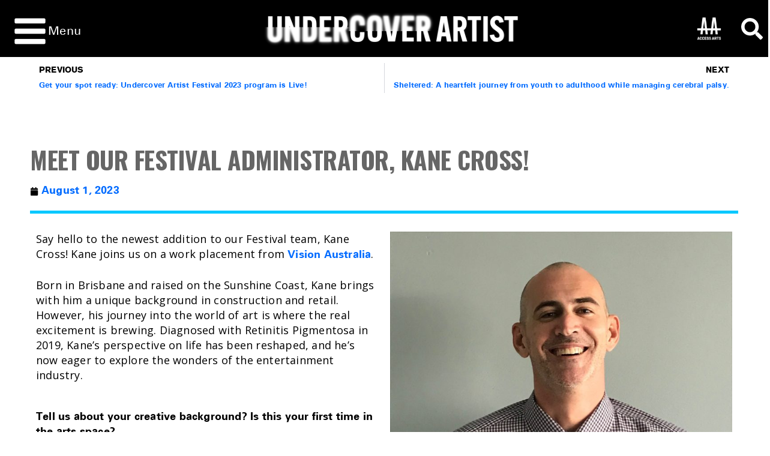

--- FILE ---
content_type: text/html; charset=UTF-8
request_url: https://undercoverartistfest.com/meet-our-festival-administrator-kane/
body_size: 25665
content:
<!doctype html>
<html lang="en-GB">
<head>
	<meta charset="UTF-8">
	<meta name="viewport" content="width=device-width, initial-scale=1">
	<link rel="profile" href="https://gmpg.org/xfn/11">
	<meta name='robots' content='index, follow, max-image-preview:large, max-snippet:-1, max-video-preview:-1' />

	<!-- This site is optimized with the Yoast SEO plugin v21.8.1 - https://yoast.com/wordpress/plugins/seo/ -->
	<title>Meet our Festival Administrator, Kane Cross - Undercover Artist</title>
	<link rel="canonical" href="https://undercoverartistfest.com/meet-our-festival-administrator-kane/" />
	<meta property="og:locale" content="en_GB" />
	<meta property="og:type" content="article" />
	<meta property="og:title" content="Meet our Festival Administrator, Kane Cross - Undercover Artist" />
	<meta property="og:description" content="Meet our Festival administrator, KANE Cross! Say hello to the newest addition to our Festival team, Kane Cross! Kane joins us on a work placement from Vision Australia.&nbsp; Born in Brisbane and raised on the Sunshine Coast, Kane brings with him a unique background in construction and retail. However, his journey into the world of [&hellip;]" />
	<meta property="og:url" content="https://undercoverartistfest.com/meet-our-festival-administrator-kane/" />
	<meta property="og:site_name" content="Undercover Artist" />
	<meta property="article:publisher" content="https://www.facebook.com/UndercoverArtistFestival" />
	<meta property="article:published_time" content="2023-07-31T23:31:59+00:00" />
	<meta property="article:modified_time" content="2025-06-20T06:18:34+00:00" />
	<meta property="og:image" content="https://undercoverartistfest.com/wp-content/uploads/2023/08/Kane-Cross-headshot-1-rotated-e1690868545866.jpg" />
	<meta property="og:image:width" content="1512" />
	<meta property="og:image:height" content="1128" />
	<meta property="og:image:type" content="image/jpeg" />
	<meta name="author" content="2centsadmin" />
	<meta name="twitter:card" content="summary_large_image" />
	<meta name="twitter:label1" content="Written by" />
	<meta name="twitter:data1" content="2centsadmin" />
	<meta name="twitter:label2" content="Estimated reading time" />
	<meta name="twitter:data2" content="3 minutes" />
	<!-- / Yoast SEO plugin. -->


<link rel="alternate" type="application/rss+xml" title="Undercover Artist &raquo; Feed" href="https://undercoverartistfest.com/feed/" />
<script>
window._wpemojiSettings = {"baseUrl":"https:\/\/s.w.org\/images\/core\/emoji\/14.0.0\/72x72\/","ext":".png","svgUrl":"https:\/\/s.w.org\/images\/core\/emoji\/14.0.0\/svg\/","svgExt":".svg","source":{"concatemoji":"https:\/\/undercoverartistfest.com\/wp-includes\/js\/wp-emoji-release.min.js?ver=6.2.8"}};
/*! This file is auto-generated */
!function(e,a,t){var n,r,o,i=a.createElement("canvas"),p=i.getContext&&i.getContext("2d");function s(e,t){p.clearRect(0,0,i.width,i.height),p.fillText(e,0,0);e=i.toDataURL();return p.clearRect(0,0,i.width,i.height),p.fillText(t,0,0),e===i.toDataURL()}function c(e){var t=a.createElement("script");t.src=e,t.defer=t.type="text/javascript",a.getElementsByTagName("head")[0].appendChild(t)}for(o=Array("flag","emoji"),t.supports={everything:!0,everythingExceptFlag:!0},r=0;r<o.length;r++)t.supports[o[r]]=function(e){if(p&&p.fillText)switch(p.textBaseline="top",p.font="600 32px Arial",e){case"flag":return s("\ud83c\udff3\ufe0f\u200d\u26a7\ufe0f","\ud83c\udff3\ufe0f\u200b\u26a7\ufe0f")?!1:!s("\ud83c\uddfa\ud83c\uddf3","\ud83c\uddfa\u200b\ud83c\uddf3")&&!s("\ud83c\udff4\udb40\udc67\udb40\udc62\udb40\udc65\udb40\udc6e\udb40\udc67\udb40\udc7f","\ud83c\udff4\u200b\udb40\udc67\u200b\udb40\udc62\u200b\udb40\udc65\u200b\udb40\udc6e\u200b\udb40\udc67\u200b\udb40\udc7f");case"emoji":return!s("\ud83e\udef1\ud83c\udffb\u200d\ud83e\udef2\ud83c\udfff","\ud83e\udef1\ud83c\udffb\u200b\ud83e\udef2\ud83c\udfff")}return!1}(o[r]),t.supports.everything=t.supports.everything&&t.supports[o[r]],"flag"!==o[r]&&(t.supports.everythingExceptFlag=t.supports.everythingExceptFlag&&t.supports[o[r]]);t.supports.everythingExceptFlag=t.supports.everythingExceptFlag&&!t.supports.flag,t.DOMReady=!1,t.readyCallback=function(){t.DOMReady=!0},t.supports.everything||(n=function(){t.readyCallback()},a.addEventListener?(a.addEventListener("DOMContentLoaded",n,!1),e.addEventListener("load",n,!1)):(e.attachEvent("onload",n),a.attachEvent("onreadystatechange",function(){"complete"===a.readyState&&t.readyCallback()})),(e=t.source||{}).concatemoji?c(e.concatemoji):e.wpemoji&&e.twemoji&&(c(e.twemoji),c(e.wpemoji)))}(window,document,window._wpemojiSettings);
</script>
<link rel="stylesheet" type="text/css" href="https://use.typekit.net/dit5vmj.css"><style>
img.wp-smiley,
img.emoji {
	display: inline !important;
	border: none !important;
	box-shadow: none !important;
	height: 1em !important;
	width: 1em !important;
	margin: 0 0.07em !important;
	vertical-align: -0.1em !important;
	background: none !important;
	padding: 0 !important;
}
</style>
	<style id='global-styles-inline-css'>
body{--wp--preset--color--black: #000000;--wp--preset--color--cyan-bluish-gray: #abb8c3;--wp--preset--color--white: #ffffff;--wp--preset--color--pale-pink: #f78da7;--wp--preset--color--vivid-red: #cf2e2e;--wp--preset--color--luminous-vivid-orange: #ff6900;--wp--preset--color--luminous-vivid-amber: #fcb900;--wp--preset--color--light-green-cyan: #7bdcb5;--wp--preset--color--vivid-green-cyan: #00d084;--wp--preset--color--pale-cyan-blue: #8ed1fc;--wp--preset--color--vivid-cyan-blue: #0693e3;--wp--preset--color--vivid-purple: #9b51e0;--wp--preset--gradient--vivid-cyan-blue-to-vivid-purple: linear-gradient(135deg,rgba(6,147,227,1) 0%,rgb(155,81,224) 100%);--wp--preset--gradient--light-green-cyan-to-vivid-green-cyan: linear-gradient(135deg,rgb(122,220,180) 0%,rgb(0,208,130) 100%);--wp--preset--gradient--luminous-vivid-amber-to-luminous-vivid-orange: linear-gradient(135deg,rgba(252,185,0,1) 0%,rgba(255,105,0,1) 100%);--wp--preset--gradient--luminous-vivid-orange-to-vivid-red: linear-gradient(135deg,rgba(255,105,0,1) 0%,rgb(207,46,46) 100%);--wp--preset--gradient--very-light-gray-to-cyan-bluish-gray: linear-gradient(135deg,rgb(238,238,238) 0%,rgb(169,184,195) 100%);--wp--preset--gradient--cool-to-warm-spectrum: linear-gradient(135deg,rgb(74,234,220) 0%,rgb(151,120,209) 20%,rgb(207,42,186) 40%,rgb(238,44,130) 60%,rgb(251,105,98) 80%,rgb(254,248,76) 100%);--wp--preset--gradient--blush-light-purple: linear-gradient(135deg,rgb(255,206,236) 0%,rgb(152,150,240) 100%);--wp--preset--gradient--blush-bordeaux: linear-gradient(135deg,rgb(254,205,165) 0%,rgb(254,45,45) 50%,rgb(107,0,62) 100%);--wp--preset--gradient--luminous-dusk: linear-gradient(135deg,rgb(255,203,112) 0%,rgb(199,81,192) 50%,rgb(65,88,208) 100%);--wp--preset--gradient--pale-ocean: linear-gradient(135deg,rgb(255,245,203) 0%,rgb(182,227,212) 50%,rgb(51,167,181) 100%);--wp--preset--gradient--electric-grass: linear-gradient(135deg,rgb(202,248,128) 0%,rgb(113,206,126) 100%);--wp--preset--gradient--midnight: linear-gradient(135deg,rgb(2,3,129) 0%,rgb(40,116,252) 100%);--wp--preset--duotone--dark-grayscale: url('#wp-duotone-dark-grayscale');--wp--preset--duotone--grayscale: url('#wp-duotone-grayscale');--wp--preset--duotone--purple-yellow: url('#wp-duotone-purple-yellow');--wp--preset--duotone--blue-red: url('#wp-duotone-blue-red');--wp--preset--duotone--midnight: url('#wp-duotone-midnight');--wp--preset--duotone--magenta-yellow: url('#wp-duotone-magenta-yellow');--wp--preset--duotone--purple-green: url('#wp-duotone-purple-green');--wp--preset--duotone--blue-orange: url('#wp-duotone-blue-orange');--wp--preset--font-size--small: 13px;--wp--preset--font-size--medium: 20px;--wp--preset--font-size--large: 36px;--wp--preset--font-size--x-large: 42px;--wp--preset--spacing--20: 0.44rem;--wp--preset--spacing--30: 0.67rem;--wp--preset--spacing--40: 1rem;--wp--preset--spacing--50: 1.5rem;--wp--preset--spacing--60: 2.25rem;--wp--preset--spacing--70: 3.38rem;--wp--preset--spacing--80: 5.06rem;--wp--preset--shadow--natural: 6px 6px 9px rgba(0, 0, 0, 0.2);--wp--preset--shadow--deep: 12px 12px 50px rgba(0, 0, 0, 0.4);--wp--preset--shadow--sharp: 6px 6px 0px rgba(0, 0, 0, 0.2);--wp--preset--shadow--outlined: 6px 6px 0px -3px rgba(255, 255, 255, 1), 6px 6px rgba(0, 0, 0, 1);--wp--preset--shadow--crisp: 6px 6px 0px rgba(0, 0, 0, 1);}body { margin: 0;--wp--style--global--content-size: 800px;--wp--style--global--wide-size: 1200px; }.wp-site-blocks > .alignleft { float: left; margin-right: 2em; }.wp-site-blocks > .alignright { float: right; margin-left: 2em; }.wp-site-blocks > .aligncenter { justify-content: center; margin-left: auto; margin-right: auto; }.wp-site-blocks > * { margin-block-start: 0; margin-block-end: 0; }.wp-site-blocks > * + * { margin-block-start: 24px; }body { --wp--style--block-gap: 24px; }body .is-layout-flow > *{margin-block-start: 0;margin-block-end: 0;}body .is-layout-flow > * + *{margin-block-start: 24px;margin-block-end: 0;}body .is-layout-constrained > *{margin-block-start: 0;margin-block-end: 0;}body .is-layout-constrained > * + *{margin-block-start: 24px;margin-block-end: 0;}body .is-layout-flex{gap: 24px;}body .is-layout-flow > .alignleft{float: left;margin-inline-start: 0;margin-inline-end: 2em;}body .is-layout-flow > .alignright{float: right;margin-inline-start: 2em;margin-inline-end: 0;}body .is-layout-flow > .aligncenter{margin-left: auto !important;margin-right: auto !important;}body .is-layout-constrained > .alignleft{float: left;margin-inline-start: 0;margin-inline-end: 2em;}body .is-layout-constrained > .alignright{float: right;margin-inline-start: 2em;margin-inline-end: 0;}body .is-layout-constrained > .aligncenter{margin-left: auto !important;margin-right: auto !important;}body .is-layout-constrained > :where(:not(.alignleft):not(.alignright):not(.alignfull)){max-width: var(--wp--style--global--content-size);margin-left: auto !important;margin-right: auto !important;}body .is-layout-constrained > .alignwide{max-width: var(--wp--style--global--wide-size);}body .is-layout-flex{display: flex;}body .is-layout-flex{flex-wrap: wrap;align-items: center;}body .is-layout-flex > *{margin: 0;}body{padding-top: 0px;padding-right: 0px;padding-bottom: 0px;padding-left: 0px;}a:where(:not(.wp-element-button)){text-decoration: underline;}.wp-element-button, .wp-block-button__link{background-color: #32373c;border-width: 0;color: #fff;font-family: inherit;font-size: inherit;line-height: inherit;padding: calc(0.667em + 2px) calc(1.333em + 2px);text-decoration: none;}.has-black-color{color: var(--wp--preset--color--black) !important;}.has-cyan-bluish-gray-color{color: var(--wp--preset--color--cyan-bluish-gray) !important;}.has-white-color{color: var(--wp--preset--color--white) !important;}.has-pale-pink-color{color: var(--wp--preset--color--pale-pink) !important;}.has-vivid-red-color{color: var(--wp--preset--color--vivid-red) !important;}.has-luminous-vivid-orange-color{color: var(--wp--preset--color--luminous-vivid-orange) !important;}.has-luminous-vivid-amber-color{color: var(--wp--preset--color--luminous-vivid-amber) !important;}.has-light-green-cyan-color{color: var(--wp--preset--color--light-green-cyan) !important;}.has-vivid-green-cyan-color{color: var(--wp--preset--color--vivid-green-cyan) !important;}.has-pale-cyan-blue-color{color: var(--wp--preset--color--pale-cyan-blue) !important;}.has-vivid-cyan-blue-color{color: var(--wp--preset--color--vivid-cyan-blue) !important;}.has-vivid-purple-color{color: var(--wp--preset--color--vivid-purple) !important;}.has-black-background-color{background-color: var(--wp--preset--color--black) !important;}.has-cyan-bluish-gray-background-color{background-color: var(--wp--preset--color--cyan-bluish-gray) !important;}.has-white-background-color{background-color: var(--wp--preset--color--white) !important;}.has-pale-pink-background-color{background-color: var(--wp--preset--color--pale-pink) !important;}.has-vivid-red-background-color{background-color: var(--wp--preset--color--vivid-red) !important;}.has-luminous-vivid-orange-background-color{background-color: var(--wp--preset--color--luminous-vivid-orange) !important;}.has-luminous-vivid-amber-background-color{background-color: var(--wp--preset--color--luminous-vivid-amber) !important;}.has-light-green-cyan-background-color{background-color: var(--wp--preset--color--light-green-cyan) !important;}.has-vivid-green-cyan-background-color{background-color: var(--wp--preset--color--vivid-green-cyan) !important;}.has-pale-cyan-blue-background-color{background-color: var(--wp--preset--color--pale-cyan-blue) !important;}.has-vivid-cyan-blue-background-color{background-color: var(--wp--preset--color--vivid-cyan-blue) !important;}.has-vivid-purple-background-color{background-color: var(--wp--preset--color--vivid-purple) !important;}.has-black-border-color{border-color: var(--wp--preset--color--black) !important;}.has-cyan-bluish-gray-border-color{border-color: var(--wp--preset--color--cyan-bluish-gray) !important;}.has-white-border-color{border-color: var(--wp--preset--color--white) !important;}.has-pale-pink-border-color{border-color: var(--wp--preset--color--pale-pink) !important;}.has-vivid-red-border-color{border-color: var(--wp--preset--color--vivid-red) !important;}.has-luminous-vivid-orange-border-color{border-color: var(--wp--preset--color--luminous-vivid-orange) !important;}.has-luminous-vivid-amber-border-color{border-color: var(--wp--preset--color--luminous-vivid-amber) !important;}.has-light-green-cyan-border-color{border-color: var(--wp--preset--color--light-green-cyan) !important;}.has-vivid-green-cyan-border-color{border-color: var(--wp--preset--color--vivid-green-cyan) !important;}.has-pale-cyan-blue-border-color{border-color: var(--wp--preset--color--pale-cyan-blue) !important;}.has-vivid-cyan-blue-border-color{border-color: var(--wp--preset--color--vivid-cyan-blue) !important;}.has-vivid-purple-border-color{border-color: var(--wp--preset--color--vivid-purple) !important;}.has-vivid-cyan-blue-to-vivid-purple-gradient-background{background: var(--wp--preset--gradient--vivid-cyan-blue-to-vivid-purple) !important;}.has-light-green-cyan-to-vivid-green-cyan-gradient-background{background: var(--wp--preset--gradient--light-green-cyan-to-vivid-green-cyan) !important;}.has-luminous-vivid-amber-to-luminous-vivid-orange-gradient-background{background: var(--wp--preset--gradient--luminous-vivid-amber-to-luminous-vivid-orange) !important;}.has-luminous-vivid-orange-to-vivid-red-gradient-background{background: var(--wp--preset--gradient--luminous-vivid-orange-to-vivid-red) !important;}.has-very-light-gray-to-cyan-bluish-gray-gradient-background{background: var(--wp--preset--gradient--very-light-gray-to-cyan-bluish-gray) !important;}.has-cool-to-warm-spectrum-gradient-background{background: var(--wp--preset--gradient--cool-to-warm-spectrum) !important;}.has-blush-light-purple-gradient-background{background: var(--wp--preset--gradient--blush-light-purple) !important;}.has-blush-bordeaux-gradient-background{background: var(--wp--preset--gradient--blush-bordeaux) !important;}.has-luminous-dusk-gradient-background{background: var(--wp--preset--gradient--luminous-dusk) !important;}.has-pale-ocean-gradient-background{background: var(--wp--preset--gradient--pale-ocean) !important;}.has-electric-grass-gradient-background{background: var(--wp--preset--gradient--electric-grass) !important;}.has-midnight-gradient-background{background: var(--wp--preset--gradient--midnight) !important;}.has-small-font-size{font-size: var(--wp--preset--font-size--small) !important;}.has-medium-font-size{font-size: var(--wp--preset--font-size--medium) !important;}.has-large-font-size{font-size: var(--wp--preset--font-size--large) !important;}.has-x-large-font-size{font-size: var(--wp--preset--font-size--x-large) !important;}
.wp-block-navigation a:where(:not(.wp-element-button)){color: inherit;}
.wp-block-pullquote{font-size: 1.5em;line-height: 1.6;}
</style>
<link rel='stylesheet' id='hello-elementor-css' href='https://undercoverartistfest.com/wp-content/themes/hello-elementor/assets/css/reset.css?ver=3.4.4' media='all' />
<link rel='stylesheet' id='hello-elementor-theme-style-css' href='https://undercoverartistfest.com/wp-content/themes/hello-elementor/assets/css/theme.css?ver=3.4.4' media='all' />
<link rel='stylesheet' id='hello-elementor-header-footer-css' href='https://undercoverartistfest.com/wp-content/themes/hello-elementor/assets/css/header-footer.css?ver=3.4.4' media='all' />
<link rel='stylesheet' id='cherry-handler-css-css' href='https://undercoverartistfest.com/wp-content/plugins/jetwidgets-for-elementor/cherry-framework/modules/cherry-handler/assets/css/cherry-handler-styles.min.css?ver=1.5.11' media='all' />
<link rel='stylesheet' id='jet-widgets-css' href='https://undercoverartistfest.com/wp-content/plugins/jetwidgets-for-elementor/assets/css/jet-widgets.css?ver=1.0.18' media='all' />
<link rel='stylesheet' id='jet-widgets-skin-css' href='https://undercoverartistfest.com/wp-content/plugins/jetwidgets-for-elementor/assets/css/jet-widgets-skin.css?ver=1.0.18' media='all' />
<link rel='stylesheet' id='jet-juxtapose-css-css' href='https://undercoverartistfest.com/wp-content/plugins/jetwidgets-for-elementor/assets/css/lib/juxtapose/juxtapose.css?ver=1.3.0' media='all' />
<link rel='stylesheet' id='e-animations-css' href='https://undercoverartistfest.com/wp-content/plugins/elementor/assets/lib/animations/animations.min.css?ver=3.23.4' media='all' />
<link rel='stylesheet' id='elementor-frontend-css' href='https://undercoverartistfest.com/wp-content/uploads/elementor/css/custom-frontend-lite.min.css?ver=1759954862' media='all' />
<link rel='stylesheet' id='swiper-css' href='https://undercoverartistfest.com/wp-content/plugins/elementor/assets/lib/swiper/v8/css/swiper.min.css?ver=8.4.5' media='all' />
<link rel='stylesheet' id='elementor-post-11970-css' href='https://undercoverartistfest.com/wp-content/uploads/elementor/css/post-11970.css?ver=1759954863' media='all' />
<link rel='stylesheet' id='elementor-pro-css' href='https://undercoverartistfest.com/wp-content/uploads/elementor/css/custom-pro-frontend.min.css?ver=1759954863' media='all' />
<link rel='stylesheet' id='elementor-post-9240-css' href='https://undercoverartistfest.com/wp-content/uploads/elementor/css/post-9240.css?ver=1759996372' media='all' />
<link rel='stylesheet' id='elementor-post-4819-css' href='https://undercoverartistfest.com/wp-content/uploads/elementor/css/post-4819.css?ver=1759954863' media='all' />
<link rel='stylesheet' id='elementor-post-4850-css' href='https://undercoverartistfest.com/wp-content/uploads/elementor/css/post-4850.css?ver=1759954863' media='all' />
<link rel='stylesheet' id='elementor-post-2450-css' href='https://undercoverartistfest.com/wp-content/uploads/elementor/css/post-2450.css?ver=1759957577' media='all' />
<link rel='stylesheet' id='elementor-post-12911-css' href='https://undercoverartistfest.com/wp-content/uploads/elementor/css/post-12911.css?ver=1759954864' media='all' />
<link rel='stylesheet' id='google-fonts-1-css' href='https://fonts.googleapis.com/css?family=Open+Sans%3A100%2C100italic%2C200%2C200italic%2C300%2C300italic%2C400%2C400italic%2C500%2C500italic%2C600%2C600italic%2C700%2C700italic%2C800%2C800italic%2C900%2C900italic%7COswald%3A100%2C100italic%2C200%2C200italic%2C300%2C300italic%2C400%2C400italic%2C500%2C500italic%2C600%2C600italic%2C700%2C700italic%2C800%2C800italic%2C900%2C900italic&#038;display=swap&#038;ver=6.2.8' media='all' />
<link rel='stylesheet' id='elementor-icons-untitled-font-1-css' href='https://undercoverartistfest.com/wp-content/uploads/elementor/custom-icons/untitled-font-1/styles.css?ver=1.0.0' media='all' />
<link rel='stylesheet' id='elementor-icons-untitled-font-1-1-css' href='https://undercoverartistfest.com/wp-content/uploads/elementor/custom-icons/untitled-font-1-1/styles.css?ver=1.0.0' media='all' />
<link rel="preconnect" href="https://fonts.gstatic.com/" crossorigin><script src='https://undercoverartistfest.com/wp-includes/js/jquery/jquery.min.js?ver=3.6.4' id='jquery-core-js'></script>
<script src='https://undercoverartistfest.com/wp-includes/js/jquery/jquery-migrate.min.js?ver=3.4.0' id='jquery-migrate-js'></script>
<script src='https://undercoverartistfest.com/wp-content/plugins/elementor-pro/assets/js/page-transitions.min.js?ver=3.24.4' id='page-transitions-js'></script>
<link rel="https://api.w.org/" href="https://undercoverartistfest.com/wp-json/" /><link rel="alternate" type="application/json" href="https://undercoverartistfest.com/wp-json/wp/v2/posts/9240" /><link rel="EditURI" type="application/rsd+xml" title="RSD" href="https://undercoverartistfest.com/xmlrpc.php?rsd" />
<link rel="wlwmanifest" type="application/wlwmanifest+xml" href="https://undercoverartistfest.com/wp-includes/wlwmanifest.xml" />
<meta name="generator" content="WordPress 6.2.8" />
<link rel='shortlink' href='https://undercoverartistfest.com/?p=9240' />
<link rel="alternate" type="application/json+oembed" href="https://undercoverartistfest.com/wp-json/oembed/1.0/embed?url=https%3A%2F%2Fundercoverartistfest.com%2Fmeet-our-festival-administrator-kane%2F" />
<link rel="alternate" type="text/xml+oembed" href="https://undercoverartistfest.com/wp-json/oembed/1.0/embed?url=https%3A%2F%2Fundercoverartistfest.com%2Fmeet-our-festival-administrator-kane%2F&#038;format=xml" />
<!-- Google Tag Manager -->
<script>(function(w,d,s,l,i){w[l]=w[l]||[];w[l].push({'gtm.start':
new Date().getTime(),event:'gtm.js'});var f=d.getElementsByTagName(s)[0],
j=d.createElement(s),dl=l!='dataLayer'?'&l='+l:'';j.async=true;j.src=
'https://www.googletagmanager.com/gtm.js?id='+i+dl;f.parentNode.insertBefore(j,f);
})(window,document,'script','dataLayer','GTM-KBPL7CN');</script>
<!-- End Google Tag Manager -->

<!-- Google Tag Manager -->
<script>(function(w,d,s,l,i){w[l]=w[l]||[];w[l].push({'gtm.start':
new Date().getTime(),event:'gtm.js'});var f=d.getElementsByTagName(s)[0],
j=d.createElement(s),dl=l!='dataLayer'?'&l='+l:'';j.async=true;j.src=
'https://www.googletagmanager.com/gtm.js?id='+i+dl;f.parentNode.insertBefore(j,f);
})(window,document,'script','dataLayer','GTM-PX95T7H');</script>
<!-- End Google Tag Manager -->

<!-- Global site tag (gtag.js) - Google Analytics -->
<script async src="https://www.googletagmanager.com/gtag/js?id=UA-19478338-9"></script>
<script>
  window.dataLayer = window.dataLayer || [];
  function gtag(){dataLayer.push(arguments);}
  gtag('js', new Date());

  gtag('config', 'UA-19478338-9');
</script>
<meta name="facebook-domain-verification" content="y6vybxcjoawq5e6n3dr8pqhy30fvqa" />
<script>(function(d){var s = d.createElement("script");s.setAttribute("data-account", "yFn5fh2OXS");s.setAttribute("src", "https://cdn.userway.org/widget.js");(d.body || d.head).appendChild(s);})(document)</script><noscript>Please ensure Javascript is enabled for purposes of <a href="https://userway.org">website accessibility</a></noscript>
<!-- Meta Pixel Code -->
<script>
!function(f,b,e,v,n,t,s)
{if(f.fbq)return;n=f.fbq=function(){n.callMethod?
n.callMethod.apply(n,arguments):n.queue.push(arguments)};
if(!f._fbq)f._fbq=n;n.push=n;n.loaded=!0;n.version='2.0';
n.queue=[];t=b.createElement(e);t.async=!0;
t.src=v;s=b.getElementsByTagName(e)[0];
s.parentNode.insertBefore(t,s)}(window, document,'script',
'https://connect.facebook.net/en_US/fbevents.js');
fbq('init', '745797182687884');
fbq('track', 'PageView');
</script>
<noscript><img height="1" width="1" style="display:none"
src="https://www.facebook.com/tr?id=745797182687884&ev=PageView&noscript=1"
/></noscript>
<!-- End Meta Pixel Code -->
<meta name="generator" content="Elementor 3.23.4; features: e_optimized_css_loading, e_font_icon_svg, additional_custom_breakpoints, e_lazyload, e_element_cache; settings: css_print_method-external, google_font-enabled, font_display-swap">


<!-- Meta Pixel Code -->
<script type='text/javascript'>
!function(f,b,e,v,n,t,s){if(f.fbq)return;n=f.fbq=function(){n.callMethod?
n.callMethod.apply(n,arguments):n.queue.push(arguments)};if(!f._fbq)f._fbq=n;
n.push=n;n.loaded=!0;n.version='2.0';n.queue=[];t=b.createElement(e);t.async=!0;
t.src=v;s=b.getElementsByTagName(e)[0];s.parentNode.insertBefore(t,s)}(window,
document,'script','https://connect.facebook.net/en_US/fbevents.js');
</script>
<!-- End Meta Pixel Code -->
<script type='text/javascript'>var url = window.location.origin + '?ob=open-bridge';
            fbq('set', 'openbridge', '745797182687884', url);
fbq('init', '745797182687884', {}, {
    "agent": "wordpress-6.2.8-4.1.5"
})</script><script type='text/javascript'>
    fbq('track', 'PageView', []);
  </script>

<script type="application/ld+json" class="saswp-schema-markup-output">
[{"@context":"https:\/\/schema.org\/","@type":"BreadcrumbList","@id":"https:\/\/undercoverartistfest.com\/meet-our-festival-administrator-kane\/#breadcrumb","itemListElement":[{"@type":"ListItem","position":1,"item":{"@id":"https:\/\/undercoverartistfest.com","name":"Home"}},{"@type":"ListItem","position":2,"item":{"@id":"https:\/\/undercoverartistfest.com\/meet-our-festival-administrator-kane\/","name":"Meet our Festival Administrator, Kane Cross"}}]}]
</script>

			<style>
				.e-con.e-parent:nth-of-type(n+4):not(.e-lazyloaded):not(.e-no-lazyload),
				.e-con.e-parent:nth-of-type(n+4):not(.e-lazyloaded):not(.e-no-lazyload) * {
					background-image: none !important;
				}
				@media screen and (max-height: 1024px) {
					.e-con.e-parent:nth-of-type(n+3):not(.e-lazyloaded):not(.e-no-lazyload),
					.e-con.e-parent:nth-of-type(n+3):not(.e-lazyloaded):not(.e-no-lazyload) * {
						background-image: none !important;
					}
				}
				@media screen and (max-height: 640px) {
					.e-con.e-parent:nth-of-type(n+2):not(.e-lazyloaded):not(.e-no-lazyload),
					.e-con.e-parent:nth-of-type(n+2):not(.e-lazyloaded):not(.e-no-lazyload) * {
						background-image: none !important;
					}
				}
			</style>
						<meta name="theme-color" content="#FFFFFF">
					<style id="wp-custom-css">
			a.elementor-item
{color:white;
}
a:hover.elementor-item
{color:white;
}

a.elementor-sub-item
{color:white;
}
a:hover.elementor-sub-item
{color:white;
}



		</style>
		</head>
<body class="post-template-default single single-post postid-9240 single-format-standard wp-custom-logo wp-embed-responsive hello-elementor-default elementor-default elementor-template-full-width elementor-kit-11970 elementor-page elementor-page-9240 elementor-page-2450">

<svg xmlns="http://www.w3.org/2000/svg" viewBox="0 0 0 0" width="0" height="0" focusable="false" role="none" style="visibility: hidden; position: absolute; left: -9999px; overflow: hidden;" ><defs><filter id="wp-duotone-dark-grayscale"><feColorMatrix color-interpolation-filters="sRGB" type="matrix" values=" .299 .587 .114 0 0 .299 .587 .114 0 0 .299 .587 .114 0 0 .299 .587 .114 0 0 " /><feComponentTransfer color-interpolation-filters="sRGB" ><feFuncR type="table" tableValues="0 0.49803921568627" /><feFuncG type="table" tableValues="0 0.49803921568627" /><feFuncB type="table" tableValues="0 0.49803921568627" /><feFuncA type="table" tableValues="1 1" /></feComponentTransfer><feComposite in2="SourceGraphic" operator="in" /></filter></defs></svg><svg xmlns="http://www.w3.org/2000/svg" viewBox="0 0 0 0" width="0" height="0" focusable="false" role="none" style="visibility: hidden; position: absolute; left: -9999px; overflow: hidden;" ><defs><filter id="wp-duotone-grayscale"><feColorMatrix color-interpolation-filters="sRGB" type="matrix" values=" .299 .587 .114 0 0 .299 .587 .114 0 0 .299 .587 .114 0 0 .299 .587 .114 0 0 " /><feComponentTransfer color-interpolation-filters="sRGB" ><feFuncR type="table" tableValues="0 1" /><feFuncG type="table" tableValues="0 1" /><feFuncB type="table" tableValues="0 1" /><feFuncA type="table" tableValues="1 1" /></feComponentTransfer><feComposite in2="SourceGraphic" operator="in" /></filter></defs></svg><svg xmlns="http://www.w3.org/2000/svg" viewBox="0 0 0 0" width="0" height="0" focusable="false" role="none" style="visibility: hidden; position: absolute; left: -9999px; overflow: hidden;" ><defs><filter id="wp-duotone-purple-yellow"><feColorMatrix color-interpolation-filters="sRGB" type="matrix" values=" .299 .587 .114 0 0 .299 .587 .114 0 0 .299 .587 .114 0 0 .299 .587 .114 0 0 " /><feComponentTransfer color-interpolation-filters="sRGB" ><feFuncR type="table" tableValues="0.54901960784314 0.98823529411765" /><feFuncG type="table" tableValues="0 1" /><feFuncB type="table" tableValues="0.71764705882353 0.25490196078431" /><feFuncA type="table" tableValues="1 1" /></feComponentTransfer><feComposite in2="SourceGraphic" operator="in" /></filter></defs></svg><svg xmlns="http://www.w3.org/2000/svg" viewBox="0 0 0 0" width="0" height="0" focusable="false" role="none" style="visibility: hidden; position: absolute; left: -9999px; overflow: hidden;" ><defs><filter id="wp-duotone-blue-red"><feColorMatrix color-interpolation-filters="sRGB" type="matrix" values=" .299 .587 .114 0 0 .299 .587 .114 0 0 .299 .587 .114 0 0 .299 .587 .114 0 0 " /><feComponentTransfer color-interpolation-filters="sRGB" ><feFuncR type="table" tableValues="0 1" /><feFuncG type="table" tableValues="0 0.27843137254902" /><feFuncB type="table" tableValues="0.5921568627451 0.27843137254902" /><feFuncA type="table" tableValues="1 1" /></feComponentTransfer><feComposite in2="SourceGraphic" operator="in" /></filter></defs></svg><svg xmlns="http://www.w3.org/2000/svg" viewBox="0 0 0 0" width="0" height="0" focusable="false" role="none" style="visibility: hidden; position: absolute; left: -9999px; overflow: hidden;" ><defs><filter id="wp-duotone-midnight"><feColorMatrix color-interpolation-filters="sRGB" type="matrix" values=" .299 .587 .114 0 0 .299 .587 .114 0 0 .299 .587 .114 0 0 .299 .587 .114 0 0 " /><feComponentTransfer color-interpolation-filters="sRGB" ><feFuncR type="table" tableValues="0 0" /><feFuncG type="table" tableValues="0 0.64705882352941" /><feFuncB type="table" tableValues="0 1" /><feFuncA type="table" tableValues="1 1" /></feComponentTransfer><feComposite in2="SourceGraphic" operator="in" /></filter></defs></svg><svg xmlns="http://www.w3.org/2000/svg" viewBox="0 0 0 0" width="0" height="0" focusable="false" role="none" style="visibility: hidden; position: absolute; left: -9999px; overflow: hidden;" ><defs><filter id="wp-duotone-magenta-yellow"><feColorMatrix color-interpolation-filters="sRGB" type="matrix" values=" .299 .587 .114 0 0 .299 .587 .114 0 0 .299 .587 .114 0 0 .299 .587 .114 0 0 " /><feComponentTransfer color-interpolation-filters="sRGB" ><feFuncR type="table" tableValues="0.78039215686275 1" /><feFuncG type="table" tableValues="0 0.94901960784314" /><feFuncB type="table" tableValues="0.35294117647059 0.47058823529412" /><feFuncA type="table" tableValues="1 1" /></feComponentTransfer><feComposite in2="SourceGraphic" operator="in" /></filter></defs></svg><svg xmlns="http://www.w3.org/2000/svg" viewBox="0 0 0 0" width="0" height="0" focusable="false" role="none" style="visibility: hidden; position: absolute; left: -9999px; overflow: hidden;" ><defs><filter id="wp-duotone-purple-green"><feColorMatrix color-interpolation-filters="sRGB" type="matrix" values=" .299 .587 .114 0 0 .299 .587 .114 0 0 .299 .587 .114 0 0 .299 .587 .114 0 0 " /><feComponentTransfer color-interpolation-filters="sRGB" ><feFuncR type="table" tableValues="0.65098039215686 0.40392156862745" /><feFuncG type="table" tableValues="0 1" /><feFuncB type="table" tableValues="0.44705882352941 0.4" /><feFuncA type="table" tableValues="1 1" /></feComponentTransfer><feComposite in2="SourceGraphic" operator="in" /></filter></defs></svg><svg xmlns="http://www.w3.org/2000/svg" viewBox="0 0 0 0" width="0" height="0" focusable="false" role="none" style="visibility: hidden; position: absolute; left: -9999px; overflow: hidden;" ><defs><filter id="wp-duotone-blue-orange"><feColorMatrix color-interpolation-filters="sRGB" type="matrix" values=" .299 .587 .114 0 0 .299 .587 .114 0 0 .299 .587 .114 0 0 .299 .587 .114 0 0 " /><feComponentTransfer color-interpolation-filters="sRGB" ><feFuncR type="table" tableValues="0.098039215686275 1" /><feFuncG type="table" tableValues="0 0.66274509803922" /><feFuncB type="table" tableValues="0.84705882352941 0.41960784313725" /><feFuncA type="table" tableValues="1 1" /></feComponentTransfer><feComposite in2="SourceGraphic" operator="in" /></filter></defs></svg>		<e-page-transition preloader-type="animation" preloader-animation-type="overlap" class="e-page-transition--entering" exclude="^https\:\/\/undercoverartistfest\.com\/wp\-admin\/">
					</e-page-transition>
		<!-- Google Tag Manager (noscript) -->
<noscript><iframe src="https://www.googletagmanager.com/ns.html?id=GTM-KBPL7CN"
height="0" width="0" style="display:none;visibility:hidden"></iframe></noscript>
<!-- End Google Tag Manager (noscript) -->

<!-- Meta Pixel Code -->
<noscript>
<img height="1" width="1" style="display:none" alt="fbpx"
src="https://www.facebook.com/tr?id=745797182687884&ev=PageView&noscript=1" />
</noscript>
<!-- End Meta Pixel Code -->

<a class="skip-link screen-reader-text" href="#content">Skip to content</a>

		<div data-elementor-type="header" data-elementor-id="4819" class="elementor elementor-4819 elementor-location-header" data-elementor-post-type="elementor_library">
					<section class="elementor-section elementor-top-section elementor-element elementor-element-bddb80c elementor-section-full_width elementor-section-height-min-height elementor-hidden-desktop elementor-hidden-tablet elementor-hidden-laptop elementor-section-height-default elementor-section-items-middle" data-id="bddb80c" data-element_type="section" id="header" data-settings="{&quot;sticky&quot;:&quot;top&quot;,&quot;sticky_effects_offset&quot;:500,&quot;background_background&quot;:&quot;classic&quot;,&quot;sticky_on&quot;:[&quot;desktop&quot;,&quot;laptop&quot;,&quot;tablet&quot;,&quot;mobile&quot;],&quot;sticky_offset&quot;:0}">
						<div class="elementor-container elementor-column-gap-default">
					<div class="elementor-column elementor-col-33 elementor-top-column elementor-element elementor-element-aef00d4" data-id="aef00d4" data-element_type="column">
			<div class="elementor-widget-wrap elementor-element-populated">
						<div class="elementor-element elementor-element-9985c26 elementor-align-left elementor-widget-mobile__width-initial elementor-widget elementor-widget-button" data-id="9985c26" data-element_type="widget" data-widget_type="button.default">
				<div class="elementor-widget-container">
					<div class="elementor-button-wrapper">
			<a class="elementor-button elementor-button-link elementor-size-xs" href="#menu">
						<span class="elementor-button-content-wrapper">
						<span class="elementor-button-icon">
				<i aria-hidden="true" class="icon icon-hamburger"></i>			</span>
								</span>
					</a>
		</div>
				</div>
				</div>
					</div>
		</div>
				<div class="elementor-column elementor-col-33 elementor-top-column elementor-element elementor-element-19d8953" data-id="19d8953" data-element_type="column">
			<div class="elementor-widget-wrap elementor-element-populated">
						<div class="elementor-element elementor-element-8a99977 elementor-widget elementor-widget-image" data-id="8a99977" data-element_type="widget" data-widget_type="image.default">
				<div class="elementor-widget-container">
			<style>/*! elementor - v3.23.0 - 05-08-2024 */
.elementor-widget-image{text-align:center}.elementor-widget-image a{display:inline-block}.elementor-widget-image a img[src$=".svg"]{width:48px}.elementor-widget-image img{vertical-align:middle;display:inline-block}</style>										<img width="800" height="131" src="https://undercoverartistfest.com/wp-content/uploads/2023/01/UCA-TM-REVERSE-1LINE-1024x168.png" class="attachment-large size-large wp-image-4821" alt="" srcset="https://undercoverartistfest.com/wp-content/uploads/2023/01/UCA-TM-REVERSE-1LINE-1024x168.png 1024w, https://undercoverartistfest.com/wp-content/uploads/2023/01/UCA-TM-REVERSE-1LINE-300x49.png 300w, https://undercoverartistfest.com/wp-content/uploads/2023/01/UCA-TM-REVERSE-1LINE-768x126.png 768w, https://undercoverartistfest.com/wp-content/uploads/2023/01/UCA-TM-REVERSE-1LINE-1536x251.png 1536w, https://undercoverartistfest.com/wp-content/uploads/2023/01/UCA-TM-REVERSE-1LINE-2048x335.png 2048w" sizes="(max-width: 800px) 100vw, 800px" />													</div>
				</div>
					</div>
		</div>
				<div class="elementor-column elementor-col-33 elementor-top-column elementor-element elementor-element-8ddd835 elementor-hidden-desktop elementor-hidden-tablet elementor-hidden-mobile" data-id="8ddd835" data-element_type="column">
			<div class="elementor-widget-wrap elementor-element-populated">
						<div class="elementor-element elementor-element-3f7cd3b elementor-widget elementor-widget-image" data-id="3f7cd3b" data-element_type="widget" data-widget_type="image.default">
				<div class="elementor-widget-container">
													<img width="800" height="800" src="https://undercoverartistfest.com/wp-content/uploads/2023/03/ACCESS-ARTS_RGB_reverse-1024x1024.png" class="attachment-large size-large wp-image-5805" alt="" srcset="https://undercoverartistfest.com/wp-content/uploads/2023/03/ACCESS-ARTS_RGB_reverse-1024x1024.png 1024w, https://undercoverartistfest.com/wp-content/uploads/2023/03/ACCESS-ARTS_RGB_reverse-300x300.png 300w, https://undercoverartistfest.com/wp-content/uploads/2023/03/ACCESS-ARTS_RGB_reverse-150x150.png 150w, https://undercoverartistfest.com/wp-content/uploads/2023/03/ACCESS-ARTS_RGB_reverse-768x768.png 768w, https://undercoverartistfest.com/wp-content/uploads/2023/03/ACCESS-ARTS_RGB_reverse-500x500.png 500w, https://undercoverartistfest.com/wp-content/uploads/2023/03/ACCESS-ARTS_RGB_reverse-400x400.png 400w, https://undercoverartistfest.com/wp-content/uploads/2023/03/ACCESS-ARTS_RGB_reverse-1536x1536.png 1536w, https://undercoverartistfest.com/wp-content/uploads/2023/03/ACCESS-ARTS_RGB_reverse-2048x2048.png 2048w" sizes="(max-width: 800px) 100vw, 800px" />													</div>
				</div>
					</div>
		</div>
					</div>
		</section>
				<section class="elementor-section elementor-top-section elementor-element elementor-element-2940f30b elementor-section-full_width elementor-section-height-min-height elementor-hidden-mobile elementor-section-height-default elementor-section-items-middle" data-id="2940f30b" data-element_type="section" id="header" data-settings="{&quot;sticky&quot;:&quot;top&quot;,&quot;sticky_effects_offset&quot;:500,&quot;background_background&quot;:&quot;classic&quot;,&quot;sticky_on&quot;:[&quot;desktop&quot;,&quot;laptop&quot;,&quot;tablet&quot;,&quot;mobile&quot;],&quot;sticky_offset&quot;:0}">
						<div class="elementor-container elementor-column-gap-default">
					<div class="elementor-column elementor-col-25 elementor-top-column elementor-element elementor-element-5cfa383" data-id="5cfa383" data-element_type="column">
			<div class="elementor-widget-wrap elementor-element-populated">
						<div class="elementor-element elementor-element-66bccc3 elementor-align-left elementor-mobile-align-left elementor-widget elementor-widget-button" data-id="66bccc3" data-element_type="widget" data-widget_type="button.default">
				<div class="elementor-widget-container">
					<div class="elementor-button-wrapper">
			<a class="elementor-button elementor-button-link elementor-size-sm" href="#menu">
						<span class="elementor-button-content-wrapper">
						<span class="elementor-button-icon">
				<i aria-hidden="true" class="icon icon-hamburger"></i>			</span>
									<span class="elementor-button-text">Menu</span>
					</span>
					</a>
		</div>
				</div>
				</div>
					</div>
		</div>
				<div class="elementor-column elementor-col-25 elementor-top-column elementor-element elementor-element-a79597b" data-id="a79597b" data-element_type="column">
			<div class="elementor-widget-wrap elementor-element-populated">
						<div class="elementor-element elementor-element-3ba4f65 elementor-widget-tablet__width-initial elementor-widget elementor-widget-image" data-id="3ba4f65" data-element_type="widget" data-widget_type="image.default">
				<div class="elementor-widget-container">
														<a href="https://undercoverartistfest.com/">
							<img width="800" height="131" src="https://undercoverartistfest.com/wp-content/uploads/2023/01/UCA-TM-REVERSE-1LINE-1024x168.png" class="attachment-large size-large wp-image-4821" alt="" srcset="https://undercoverartistfest.com/wp-content/uploads/2023/01/UCA-TM-REVERSE-1LINE-1024x168.png 1024w, https://undercoverartistfest.com/wp-content/uploads/2023/01/UCA-TM-REVERSE-1LINE-300x49.png 300w, https://undercoverartistfest.com/wp-content/uploads/2023/01/UCA-TM-REVERSE-1LINE-768x126.png 768w, https://undercoverartistfest.com/wp-content/uploads/2023/01/UCA-TM-REVERSE-1LINE-1536x251.png 1536w, https://undercoverartistfest.com/wp-content/uploads/2023/01/UCA-TM-REVERSE-1LINE-2048x335.png 2048w" sizes="(max-width: 800px) 100vw, 800px" />								</a>
													</div>
				</div>
					</div>
		</div>
				<div class="elementor-column elementor-col-25 elementor-top-column elementor-element elementor-element-15e03b0" data-id="15e03b0" data-element_type="column">
			<div class="elementor-widget-wrap elementor-element-populated">
						<div class="elementor-element elementor-element-dfb9c27 elementor-widget-tablet__width-initial elementor-widget elementor-widget-image" data-id="dfb9c27" data-element_type="widget" data-widget_type="image.default">
				<div class="elementor-widget-container">
														<a href="https://undercoverartistfest.com/">
							<img width="800" height="800" src="https://undercoverartistfest.com/wp-content/uploads/2023/03/ACCESS-ARTS_RGB_reverse-1024x1024.png" class="attachment-large size-large wp-image-5805" alt="" srcset="https://undercoverartistfest.com/wp-content/uploads/2023/03/ACCESS-ARTS_RGB_reverse-1024x1024.png 1024w, https://undercoverartistfest.com/wp-content/uploads/2023/03/ACCESS-ARTS_RGB_reverse-300x300.png 300w, https://undercoverartistfest.com/wp-content/uploads/2023/03/ACCESS-ARTS_RGB_reverse-150x150.png 150w, https://undercoverartistfest.com/wp-content/uploads/2023/03/ACCESS-ARTS_RGB_reverse-768x768.png 768w, https://undercoverartistfest.com/wp-content/uploads/2023/03/ACCESS-ARTS_RGB_reverse-500x500.png 500w, https://undercoverartistfest.com/wp-content/uploads/2023/03/ACCESS-ARTS_RGB_reverse-400x400.png 400w, https://undercoverartistfest.com/wp-content/uploads/2023/03/ACCESS-ARTS_RGB_reverse-1536x1536.png 1536w, https://undercoverartistfest.com/wp-content/uploads/2023/03/ACCESS-ARTS_RGB_reverse-2048x2048.png 2048w" sizes="(max-width: 800px) 100vw, 800px" />								</a>
													</div>
				</div>
					</div>
		</div>
				<div class="elementor-column elementor-col-25 elementor-top-column elementor-element elementor-element-332cf2b" data-id="332cf2b" data-element_type="column">
			<div class="elementor-widget-wrap elementor-element-populated">
						<div class="elementor-element elementor-element-fc4fb82 elementor-search-form--skin-full_screen elementor-hidden-mobile elementor-widget-tablet__width-initial elementor-widget__width-initial elementor-widget elementor-widget-search-form" data-id="fc4fb82" data-element_type="widget" data-settings="{&quot;skin&quot;:&quot;full_screen&quot;}" data-widget_type="search-form.default">
				<div class="elementor-widget-container">
			<link rel="stylesheet" href="https://undercoverartistfest.com/wp-content/plugins/elementor-pro/assets/css/widget-theme-elements.min.css?ver=1744618858">		<search role="search">
			<form class="elementor-search-form" action="https://undercoverartistfest.com" method="get">
												<div class="elementor-search-form__toggle" tabindex="0" role="button">
					<div class="e-font-icon-svg-container"><svg aria-hidden="true" class="e-font-icon-svg e-fas-search" viewBox="0 0 512 512" xmlns="http://www.w3.org/2000/svg"><path d="M505 442.7L405.3 343c-4.5-4.5-10.6-7-17-7H372c27.6-35.3 44-79.7 44-128C416 93.1 322.9 0 208 0S0 93.1 0 208s93.1 208 208 208c48.3 0 92.7-16.4 128-44v16.3c0 6.4 2.5 12.5 7 17l99.7 99.7c9.4 9.4 24.6 9.4 33.9 0l28.3-28.3c9.4-9.4 9.4-24.6.1-34zM208 336c-70.7 0-128-57.2-128-128 0-70.7 57.2-128 128-128 70.7 0 128 57.2 128 128 0 70.7-57.2 128-128 128z"></path></svg></div>					<span class="elementor-screen-only">Search</span>
				</div>
								<div class="elementor-search-form__container">
					<label class="elementor-screen-only" for="elementor-search-form-fc4fb82">Search</label>

					
					<input id="elementor-search-form-fc4fb82" placeholder="Search..." class="elementor-search-form__input" type="search" name="s" value="">
					
					
										<div class="dialog-lightbox-close-button dialog-close-button" role="button" tabindex="0">
						<svg aria-hidden="true" class="e-font-icon-svg e-eicon-close" viewBox="0 0 1000 1000" xmlns="http://www.w3.org/2000/svg"><path d="M742 167L500 408 258 167C246 154 233 150 217 150 196 150 179 158 167 167 154 179 150 196 150 212 150 229 154 242 171 254L408 500 167 742C138 771 138 800 167 829 196 858 225 858 254 829L496 587 738 829C750 842 767 846 783 846 800 846 817 842 829 829 842 817 846 804 846 783 846 767 842 750 829 737L588 500 833 258C863 229 863 200 833 171 804 137 775 137 742 167Z"></path></svg>						<span class="elementor-screen-only">Close this search box.</span>
					</div>
									</div>
			</form>
		</search>
				</div>
				</div>
					</div>
		</div>
					</div>
		</section>
				</div>
				<div data-elementor-type="wp-post" data-elementor-id="9240" class="elementor elementor-9240" data-elementor-post-type="post">
						<section class="elementor-section elementor-top-section elementor-element elementor-element-e903534 elementor-section-boxed elementor-section-height-default elementor-section-height-default" data-id="e903534" data-element_type="section">
						<div class="elementor-container elementor-column-gap-default">
					<div class="elementor-column elementor-col-100 elementor-top-column elementor-element elementor-element-37f34bd" data-id="37f34bd" data-element_type="column">
			<div class="elementor-widget-wrap elementor-element-populated">
						<div class="elementor-element elementor-element-ff0e9f7 elementor-post-navigation-borders-yes elementor-widget elementor-widget-post-navigation" data-id="ff0e9f7" data-element_type="widget" data-widget_type="post-navigation.default">
				<div class="elementor-widget-container">
					<div class="elementor-post-navigation">
			<div class="elementor-post-navigation__prev elementor-post-navigation__link">
				<a href="https://undercoverartistfest.com/get-your-spot-ready-undercover-artist-festival-2023-program-is-live/" rel="prev"><span class="post-navigation__arrow-wrapper post-navigation__arrow-prev"><i class="fa fa-arrow-circle-left" aria-hidden="true"></i><span class="elementor-screen-only">Prev</span></span><span class="elementor-post-navigation__link__prev"><span class="post-navigation__prev--label">Previous</span><span class="post-navigation__prev--title">Get your spot ready: Undercover Artist Festival 2023 program is Live!</span></span></a>			</div>
							<div class="elementor-post-navigation__separator-wrapper">
					<div class="elementor-post-navigation__separator"></div>
				</div>
						<div class="elementor-post-navigation__next elementor-post-navigation__link">
				<a href="https://undercoverartistfest.com/sheltered-a-heartfelt-journey/" rel="next"><span class="elementor-post-navigation__link__next"><span class="post-navigation__next--label">Next</span><span class="post-navigation__next--title">Sheltered: A heartfelt journey from youth to adulthood while managing cerebral palsy.</span></span><span class="post-navigation__arrow-wrapper post-navigation__arrow-next"><i class="fa fa-arrow-circle-right" aria-hidden="true"></i><span class="elementor-screen-only">Next</span></span></a>			</div>
		</div>
				</div>
				</div>
				<div class="elementor-element elementor-element-ed403e1 elementor-widget elementor-widget-spacer" data-id="ed403e1" data-element_type="widget" data-widget_type="spacer.default">
				<div class="elementor-widget-container">
			<style>/*! elementor - v3.23.0 - 05-08-2024 */
.elementor-column .elementor-spacer-inner{height:var(--spacer-size)}.e-con{--container-widget-width:100%}.e-con-inner>.elementor-widget-spacer,.e-con>.elementor-widget-spacer{width:var(--container-widget-width,var(--spacer-size));--align-self:var(--container-widget-align-self,initial);--flex-shrink:0}.e-con-inner>.elementor-widget-spacer>.elementor-widget-container,.e-con>.elementor-widget-spacer>.elementor-widget-container{height:100%;width:100%}.e-con-inner>.elementor-widget-spacer>.elementor-widget-container>.elementor-spacer,.e-con>.elementor-widget-spacer>.elementor-widget-container>.elementor-spacer{height:100%}.e-con-inner>.elementor-widget-spacer>.elementor-widget-container>.elementor-spacer>.elementor-spacer-inner,.e-con>.elementor-widget-spacer>.elementor-widget-container>.elementor-spacer>.elementor-spacer-inner{height:var(--container-widget-height,var(--spacer-size))}.e-con-inner>.elementor-widget-spacer.elementor-widget-empty,.e-con>.elementor-widget-spacer.elementor-widget-empty{position:relative;min-height:22px;min-width:22px}.e-con-inner>.elementor-widget-spacer.elementor-widget-empty .elementor-widget-empty-icon,.e-con>.elementor-widget-spacer.elementor-widget-empty .elementor-widget-empty-icon{position:absolute;top:0;bottom:0;left:0;right:0;margin:auto;padding:0;width:22px;height:22px}</style>		<div class="elementor-spacer">
			<div class="elementor-spacer-inner"></div>
		</div>
				</div>
				</div>
				<div class="elementor-element elementor-element-aaa925c elementor-widget elementor-widget-heading" data-id="aaa925c" data-element_type="widget" data-widget_type="heading.default">
				<div class="elementor-widget-container">
			<style>/*! elementor - v3.23.0 - 05-08-2024 */
.elementor-heading-title{padding:0;margin:0;line-height:1}.elementor-widget-heading .elementor-heading-title[class*=elementor-size-]>a{color:inherit;font-size:inherit;line-height:inherit}.elementor-widget-heading .elementor-heading-title.elementor-size-small{font-size:15px}.elementor-widget-heading .elementor-heading-title.elementor-size-medium{font-size:19px}.elementor-widget-heading .elementor-heading-title.elementor-size-large{font-size:29px}.elementor-widget-heading .elementor-heading-title.elementor-size-xl{font-size:39px}.elementor-widget-heading .elementor-heading-title.elementor-size-xxl{font-size:59px}</style><h2 class="elementor-heading-title elementor-size-default">Meet our Festival administrator, KANE Cross!</h2>		</div>
				</div>
				<div class="elementor-element elementor-element-92a20a5 elementor-widget elementor-widget-post-info" data-id="92a20a5" data-element_type="widget" data-widget_type="post-info.default">
				<div class="elementor-widget-container">
			<link rel="stylesheet" href="https://undercoverartistfest.com/wp-content/uploads/elementor/css/custom-widget-icon-list.min.css?ver=1759954864">		<ul class="elementor-inline-items elementor-icon-list-items elementor-post-info">
								<li class="elementor-icon-list-item elementor-repeater-item-ae10131 elementor-inline-item" >
						<a href="https://undercoverartistfest.com/2023/08/01/">
											<span class="elementor-icon-list-icon">
								<svg aria-hidden="true" class="e-font-icon-svg e-fas-calendar" viewBox="0 0 448 512" xmlns="http://www.w3.org/2000/svg"><path d="M12 192h424c6.6 0 12 5.4 12 12v260c0 26.5-21.5 48-48 48H48c-26.5 0-48-21.5-48-48V204c0-6.6 5.4-12 12-12zm436-44v-36c0-26.5-21.5-48-48-48h-48V12c0-6.6-5.4-12-12-12h-40c-6.6 0-12 5.4-12 12v52H160V12c0-6.6-5.4-12-12-12h-40c-6.6 0-12 5.4-12 12v52H48C21.5 64 0 85.5 0 112v36c0 6.6 5.4 12 12 12h424c6.6 0 12-5.4 12-12z"></path></svg>							</span>
									<span class="elementor-icon-list-text elementor-post-info__item elementor-post-info__item--type-date">
										<time>August 1, 2023</time>					</span>
									</a>
				</li>
				</ul>
				</div>
				</div>
				<div class="elementor-element elementor-element-b1ee323 elementor-widget elementor-widget-spacer" data-id="b1ee323" data-element_type="widget" data-widget_type="spacer.default">
				<div class="elementor-widget-container">
					<div class="elementor-spacer">
			<div class="elementor-spacer-inner"></div>
		</div>
				</div>
				</div>
					</div>
		</div>
					</div>
		</section>
				<section class="elementor-section elementor-top-section elementor-element elementor-element-ac509d8 elementor-section-boxed elementor-section-height-default elementor-section-height-default" data-id="ac509d8" data-element_type="section">
						<div class="elementor-container elementor-column-gap-default">
					<div class="elementor-column elementor-col-100 elementor-top-column elementor-element elementor-element-ce362b2" data-id="ce362b2" data-element_type="column">
			<div class="elementor-widget-wrap elementor-element-populated">
						<section class="elementor-section elementor-inner-section elementor-element elementor-element-52c4649 elementor-section-boxed elementor-section-height-default elementor-section-height-default" data-id="52c4649" data-element_type="section">
						<div class="elementor-container elementor-column-gap-default">
					<div class="elementor-column elementor-col-50 elementor-inner-column elementor-element elementor-element-87294e0" data-id="87294e0" data-element_type="column">
			<div class="elementor-widget-wrap elementor-element-populated">
						<div class="elementor-element elementor-element-f19cce6 elementor-widget elementor-widget-text-editor" data-id="f19cce6" data-element_type="widget" data-widget_type="text-editor.default">
				<div class="elementor-widget-container">
			<style>/*! elementor - v3.23.0 - 05-08-2024 */
.elementor-widget-text-editor.elementor-drop-cap-view-stacked .elementor-drop-cap{background-color:#69727d;color:#fff}.elementor-widget-text-editor.elementor-drop-cap-view-framed .elementor-drop-cap{color:#69727d;border:3px solid;background-color:transparent}.elementor-widget-text-editor:not(.elementor-drop-cap-view-default) .elementor-drop-cap{margin-top:8px}.elementor-widget-text-editor:not(.elementor-drop-cap-view-default) .elementor-drop-cap-letter{width:1em;height:1em}.elementor-widget-text-editor .elementor-drop-cap{float:left;text-align:center;line-height:1;font-size:50px}.elementor-widget-text-editor .elementor-drop-cap-letter{display:inline-block}</style>				<p class="pb-2" data-private="redact" data-wt-guid="4bbcff0f-a417-4e71-8c7d-2fec30dce3de" data-pm-slice="1 1 []">Say hello to the newest addition to our Festival team, Kane Cross! Kane joins us on a work placement from <a href="https://www.visionaustralia.org/">Vision Australia</a>. </p><p data-private="redact" data-wt-guid="4bbcff0f-a417-4e71-8c7d-2fec30dce3de" data-pm-slice="1 1 []"> </p><p class="pb-2" data-private="redact" data-wt-guid="4bbcff0f-a417-4e71-8c7d-2fec30dce3de" data-pm-slice="1 1 []">Born in Brisbane and raised on the Sunshine Coast, Kane <span class="issue-underline underline text-gray-darkest font-body decoration-2 underline-offset-4 transition decoration-primary-light hover:bg-primary-lightest" data-issueid="855abda5-84f1-4e40-9bea-ac70168b628f" aria-label="open issue for the following text brings with him a" data-testid="issue-underline:brings a">brings with him a</span> unique background in construction and retail. However, his journey into the world of art is where the real excitement is brewing. Diagnosed with Retinitis Pigmentosa in 2019, Kane&#8217;s perspective on life has been <span class="issue-underline underline text-gray-darkest font-body decoration-2 underline-offset-4 transition decoration-primary-light hover:bg-primary-lightest" data-issueid="1a58e89a-db57-4a4a-b292-c714f5b9eb5b" aria-label="open issue for the following text reshaped, and he's" data-testid="issue-underline:reshaped. He's">reshaped, and he&#8217;s</span> now eager to explore the wonders of the entertainment industry.</p><p class="pb-2" data-private="redact" data-wt-guid="567e6ea4-748d-4ada-bc97-4ffeefb6a6c7" data-pm-slice="1 1 []"> </p>						</div>
				</div>
				<div class="elementor-element elementor-element-9c1390f elementor-widget elementor-widget-text-editor" data-id="9c1390f" data-element_type="widget" data-widget_type="text-editor.default">
				<div class="elementor-widget-container">
							<p class="pb-2" data-private="redact" data-wt-guid="c801b2d0-59b0-4c06-906d-9de0581732bd" data-pm-slice="1 1 []"><strong>Tell us about your creative background? Is this your first time in the arts space?</strong></p><p class="pb-2" data-private="redact" data-wt-guid="3cfbf2f0-9d8c-42bb-9ae8-06acd13ac0c9" data-pm-slice="1 1 []">This has been my first experience working in the arts and it has been a treat! I have loved meeting all sorts of people with varied experiences and <span class="issue-underline underline text-gray-darkest font-body decoration-2 underline-offset-4 transition decoration-primary-light hover:bg-primary-lightest" data-issueid="f213f9db-72dc-40ba-8e25-3315dad2be17" aria-label="open issue for the following text backgrounds, while learning" data-testid="issue-underline:backgrounds. I have also learned">backgrounds, while learning</span> as much as I can from them about what the arts have to offer.</p><p data-private="redact" data-wt-guid="3cfbf2f0-9d8c-42bb-9ae8-06acd13ac0c9" data-pm-slice="1 1 []">  </p><p class="pb-2" data-private="redact" data-wt-guid="b4c08e06-4960-4842-a2d7-d82b99f77269" data-pm-slice="1 1 []"><strong>Tell us more about your Vision Australia placement?</strong></p><p class="pb-2" data-private="redact" data-wt-guid="9e937986-4ee0-4a8a-8993-6846b0b76b05">The <span class="issue-underline underline text-gray-darkest font-body decoration-2 underline-offset-4 transition decoration-error-light hover:bg-error-lightest" data-issueid="c9c46ea7-30ba-43dc-a85f-7a7df1938ef0" aria-label="open issue for the following text Skilling" data-testid="issue-underline:Skilled">Skilling</span> Queenslanders for Work (SQW) program at Vision Australia (VA) is designed to help those with Blindness or Low Vision unlock their potential and give them the confidence needed to succeed in any workplace. The team at VA have been nothing short of amazing and have given me a wealth of information about what help is available for those with B or LV. Such as the services or assistive technology available and even new perspectives to <span class="issue-underline underline text-gray-darkest font-body decoration-2 underline-offset-4 transition decoration-error-light hover:bg-error-lightest" data-issueid="c6083ae9-e886-4c49-a746-652d44289ad2" aria-label="open issue for the following text help achieve" data-testid="issue-underline:help you achieve">help achieve</span> life goals on your own.</p><p data-private="redact" data-wt-guid="9e937986-4ee0-4a8a-8993-6846b0b76b05">  </p><p class="pb-2" data-private="redact" data-wt-guid="1d856694-66ce-4a15-bb49-c25b8f11edcb" data-pm-slice="1 1 []"><b>Since embracing the arts, what are your three favourite experiences so far?</b></p><p class="pb-2" data-private="redact" data-wt-guid="97a1b354-25dd-45dd-9be0-e80645a366d3">I loved the Gympie Music Muster that I attended many years ago (standouts were Casey Chambers and the Scared Weird Little Guys). However, my all-time favourite experience was a show put on by King Gizzard and the Lizard Wizard earlier this year. The crowd was rowdy, the visuals were amazing and the incredible live show KGALW puts on is something else.</p><p data-private="redact" data-wt-guid="97a1b354-25dd-45dd-9be0-e80645a366d3">  </p><p class="pb-2" data-private="redact" data-wt-guid="eddbb2f5-18c5-43de-9b26-20cada681b77" data-pm-slice="1 1 []"><strong>What excites you most about the Undercover Artist Festival?</strong></p><p class="pb-2" data-private="redact" data-wt-guid="4c729e5e-3b11-4e0e-8731-51b3afc01f49">How can I pick one thing to get excited about when there is such a wide range of performers, shows and raw talent in general? There is too much to look forward to and I can not wait to be part of it all!</p>						</div>
				</div>
				<div class="elementor-element elementor-element-6a565ec elementor-widget elementor-widget-spacer" data-id="6a565ec" data-element_type="widget" data-widget_type="spacer.default">
				<div class="elementor-widget-container">
					<div class="elementor-spacer">
			<div class="elementor-spacer-inner"></div>
		</div>
				</div>
				</div>
				<div class="elementor-element elementor-element-2d2886f elementor-widget elementor-widget-heading" data-id="2d2886f" data-element_type="widget" data-widget_type="heading.default">
				<div class="elementor-widget-container">
			<h5 class="elementor-heading-title elementor-size-default">Welcome Kane!</h5>		</div>
				</div>
				<div class="elementor-element elementor-element-0314138 elementor-widget elementor-widget-text-editor" data-id="0314138" data-element_type="widget" data-widget_type="text-editor.default">
				<div class="elementor-widget-container">
							<p class="pb-2" data-private="redact" data-wt-guid="40c385e7-2fac-4450-8fa0-11dccf7e8732" data-pm-slice="1 1 []">We can&#8217;t wait to see Kane&#8217;s creativity shine and witness the magic he brings to Undercover Artist <span class="issue-underline underline text-gray-darkest font-body decoration-2 underline-offset-4 transition decoration-error-light hover:bg-error-lightest" data-issueid="393794c8-4b8d-48e4-b2b4-3ac426da136d" aria-label="open issue for the following text Festival." data-testid="issue-underline:festival.">Festival.</span></p>						</div>
				</div>
				<div class="elementor-element elementor-element-72e9764 elementor-widget-divider--view-line elementor-widget elementor-widget-divider" data-id="72e9764" data-element_type="widget" data-widget_type="divider.default">
				<div class="elementor-widget-container">
			<style>/*! elementor - v3.23.0 - 05-08-2024 */
.elementor-widget-divider{--divider-border-style:none;--divider-border-width:1px;--divider-color:#0c0d0e;--divider-icon-size:20px;--divider-element-spacing:10px;--divider-pattern-height:24px;--divider-pattern-size:20px;--divider-pattern-url:none;--divider-pattern-repeat:repeat-x}.elementor-widget-divider .elementor-divider{display:flex}.elementor-widget-divider .elementor-divider__text{font-size:15px;line-height:1;max-width:95%}.elementor-widget-divider .elementor-divider__element{margin:0 var(--divider-element-spacing);flex-shrink:0}.elementor-widget-divider .elementor-icon{font-size:var(--divider-icon-size)}.elementor-widget-divider .elementor-divider-separator{display:flex;margin:0;direction:ltr}.elementor-widget-divider--view-line_icon .elementor-divider-separator,.elementor-widget-divider--view-line_text .elementor-divider-separator{align-items:center}.elementor-widget-divider--view-line_icon .elementor-divider-separator:after,.elementor-widget-divider--view-line_icon .elementor-divider-separator:before,.elementor-widget-divider--view-line_text .elementor-divider-separator:after,.elementor-widget-divider--view-line_text .elementor-divider-separator:before{display:block;content:"";border-block-end:0;flex-grow:1;border-block-start:var(--divider-border-width) var(--divider-border-style) var(--divider-color)}.elementor-widget-divider--element-align-left .elementor-divider .elementor-divider-separator>.elementor-divider__svg:first-of-type{flex-grow:0;flex-shrink:100}.elementor-widget-divider--element-align-left .elementor-divider-separator:before{content:none}.elementor-widget-divider--element-align-left .elementor-divider__element{margin-left:0}.elementor-widget-divider--element-align-right .elementor-divider .elementor-divider-separator>.elementor-divider__svg:last-of-type{flex-grow:0;flex-shrink:100}.elementor-widget-divider--element-align-right .elementor-divider-separator:after{content:none}.elementor-widget-divider--element-align-right .elementor-divider__element{margin-right:0}.elementor-widget-divider--element-align-start .elementor-divider .elementor-divider-separator>.elementor-divider__svg:first-of-type{flex-grow:0;flex-shrink:100}.elementor-widget-divider--element-align-start .elementor-divider-separator:before{content:none}.elementor-widget-divider--element-align-start .elementor-divider__element{margin-inline-start:0}.elementor-widget-divider--element-align-end .elementor-divider .elementor-divider-separator>.elementor-divider__svg:last-of-type{flex-grow:0;flex-shrink:100}.elementor-widget-divider--element-align-end .elementor-divider-separator:after{content:none}.elementor-widget-divider--element-align-end .elementor-divider__element{margin-inline-end:0}.elementor-widget-divider:not(.elementor-widget-divider--view-line_text):not(.elementor-widget-divider--view-line_icon) .elementor-divider-separator{border-block-start:var(--divider-border-width) var(--divider-border-style) var(--divider-color)}.elementor-widget-divider--separator-type-pattern{--divider-border-style:none}.elementor-widget-divider--separator-type-pattern.elementor-widget-divider--view-line .elementor-divider-separator,.elementor-widget-divider--separator-type-pattern:not(.elementor-widget-divider--view-line) .elementor-divider-separator:after,.elementor-widget-divider--separator-type-pattern:not(.elementor-widget-divider--view-line) .elementor-divider-separator:before,.elementor-widget-divider--separator-type-pattern:not([class*=elementor-widget-divider--view]) .elementor-divider-separator{width:100%;min-height:var(--divider-pattern-height);-webkit-mask-size:var(--divider-pattern-size) 100%;mask-size:var(--divider-pattern-size) 100%;-webkit-mask-repeat:var(--divider-pattern-repeat);mask-repeat:var(--divider-pattern-repeat);background-color:var(--divider-color);-webkit-mask-image:var(--divider-pattern-url);mask-image:var(--divider-pattern-url)}.elementor-widget-divider--no-spacing{--divider-pattern-size:auto}.elementor-widget-divider--bg-round{--divider-pattern-repeat:round}.rtl .elementor-widget-divider .elementor-divider__text{direction:rtl}.e-con-inner>.elementor-widget-divider,.e-con>.elementor-widget-divider{width:var(--container-widget-width,100%);--flex-grow:var(--container-widget-flex-grow)}</style>		<div class="elementor-divider">
			<span class="elementor-divider-separator">
						</span>
		</div>
				</div>
				</div>
					</div>
		</div>
				<div class="elementor-column elementor-col-50 elementor-inner-column elementor-element elementor-element-305eeb6" data-id="305eeb6" data-element_type="column">
			<div class="elementor-widget-wrap elementor-element-populated">
						<div class="elementor-element elementor-element-3b1c677 elementor-widget elementor-widget-image" data-id="3b1c677" data-element_type="widget" data-widget_type="image.default">
				<div class="elementor-widget-container">
			<style>/*! elementor - v3.23.0 - 05-08-2024 */
.elementor-widget-image{text-align:center}.elementor-widget-image a{display:inline-block}.elementor-widget-image a img[src$=".svg"]{width:48px}.elementor-widget-image img{vertical-align:middle;display:inline-block}</style>										<img fetchpriority="high" decoding="async" width="768" height="1024" src="https://undercoverartistfest.com/wp-content/uploads/2023/08/Kane-Cross-headshot-768x1024.jpg" class="attachment-large size-large wp-image-9223" alt="Kane Cross headshot. Kane is wearing a blue tie and a grey check long sleeve shirt. Kane has his hands behind his back smiling to camera." srcset="https://undercoverartistfest.com/wp-content/uploads/2023/08/Kane-Cross-headshot-768x1024.jpg 768w, https://undercoverartistfest.com/wp-content/uploads/2023/08/Kane-Cross-headshot-225x300.jpg 225w, https://undercoverartistfest.com/wp-content/uploads/2023/08/Kane-Cross-headshot-1152x1536.jpg 1152w, https://undercoverartistfest.com/wp-content/uploads/2023/08/Kane-Cross-headshot-200x267.jpg 200w, https://undercoverartistfest.com/wp-content/uploads/2023/08/Kane-Cross-headshot-rotated.jpg 1512w" sizes="(max-width: 768px) 100vw, 768px" />													</div>
				</div>
				<div class="elementor-element elementor-element-4b29190 elementor-widget elementor-widget-text-editor" data-id="4b29190" data-element_type="widget" data-widget_type="text-editor.default">
				<div class="elementor-widget-container">
							<p><strong>Im</strong><strong>age:</strong> Kane Cross headshot</p>						</div>
				</div>
				<div class="elementor-element elementor-element-1bf12e8 elementor-widget-divider--view-line elementor-widget elementor-widget-divider" data-id="1bf12e8" data-element_type="widget" data-widget_type="divider.default">
				<div class="elementor-widget-container">
					<div class="elementor-divider">
			<span class="elementor-divider-separator">
						</span>
		</div>
				</div>
				</div>
					</div>
		</div>
					</div>
		</section>
				<section class="elementor-section elementor-inner-section elementor-element elementor-element-9c55a46 elementor-section-boxed elementor-section-height-default elementor-section-height-default" data-id="9c55a46" data-element_type="section">
						<div class="elementor-container elementor-column-gap-default">
					<div class="elementor-column elementor-col-100 elementor-inner-column elementor-element elementor-element-940bea8" data-id="940bea8" data-element_type="column">
			<div class="elementor-widget-wrap elementor-element-populated">
						<div class="elementor-element elementor-element-5e9450f elementor-widget__width-initial elementor-widget elementor-widget-text-editor" data-id="5e9450f" data-element_type="widget" data-widget_type="text-editor.default">
				<div class="elementor-widget-container">
							<p><strong><a href="https://undercoverartistfest.com/news/undercover-artist-festival-dates-announced/"><em>Undercover Artist Festival</em></a><em> is back this September 20 – 23 at Queensland Theatre in partnership with Brisbane Festival.</em></strong></p><p><em><b>Check out the full program <a href="https://undercoverartistfest.com/program-2023/">here</a>.</b></em></p>						</div>
				</div>
					</div>
		</div>
					</div>
		</section>
				<div class="elementor-element elementor-element-64edbcb elementor-widget elementor-widget-spacer" data-id="64edbcb" data-element_type="widget" data-widget_type="spacer.default">
				<div class="elementor-widget-container">
					<div class="elementor-spacer">
			<div class="elementor-spacer-inner"></div>
		</div>
				</div>
				</div>
					</div>
		</div>
					</div>
		</section>
				</div>
				<div data-elementor-type="footer" data-elementor-id="4850" class="elementor elementor-4850 elementor-location-footer" data-elementor-post-type="elementor_library">
			<div class="elementor-element elementor-element-dc74463 e-flex e-con-boxed e-con e-parent" data-id="dc74463" data-element_type="container" data-settings="{&quot;background_background&quot;:&quot;classic&quot;}">
					<div class="e-con-inner">
		<div class="elementor-element elementor-element-a921630 e-con-full e-flex e-con e-child" data-id="a921630" data-element_type="container">
				<div class="elementor-element elementor-element-63d7a79 elementor-nav-menu--dropdown-none elementor-hidden-tablet elementor-hidden-mobile elementor-widget elementor-widget-nav-menu" data-id="63d7a79" data-element_type="widget" id="footer-nav" data-settings="{&quot;submenu_icon&quot;:{&quot;value&quot;:&quot;&lt;i class=\&quot;\&quot;&gt;&lt;\/i&gt;&quot;,&quot;library&quot;:&quot;&quot;},&quot;layout&quot;:&quot;horizontal&quot;}" data-widget_type="nav-menu.default">
				<div class="elementor-widget-container">
			<link rel="stylesheet" href="https://undercoverartistfest.com/wp-content/uploads/elementor/css/custom-pro-widget-nav-menu.min.css?ver=1759954862?ver=1759954862">			<nav aria-label="Footer-Menu" class="elementor-nav-menu--main elementor-nav-menu__container elementor-nav-menu--layout-horizontal e--pointer-none">
				<ul id="menu-1-63d7a79" class="elementor-nav-menu"><li class="menu-item menu-item-type-post_type menu-item-object-page menu-item-14381"><a href="https://undercoverartistfest.com/about/" class="elementor-item">About</a></li>
<li class="menu-item menu-item-type-post_type menu-item-object-page menu-item-5607"><a href="https://undercoverartistfest.com/artist-resources/" class="elementor-item">Resources</a></li>
<li class="menu-item menu-item-type-post_type menu-item-object-page current_page_parent menu-item-4854"><a href="https://undercoverartistfest.com/news/" class="elementor-item">News</a></li>
<li class="menu-item menu-item-type-custom menu-item-object-custom menu-item-4858"><a href="https://undercover-artist.raisely.com/" class="elementor-item">Support us</a></li>
<li class="menu-item menu-item-type-post_type menu-item-object-page menu-item-4856"><a href="https://undercoverartistfest.com/accessibility/" class="elementor-item">Accessibility</a></li>
</ul>			</nav>
						<nav class="elementor-nav-menu--dropdown elementor-nav-menu__container" aria-hidden="true">
				<ul id="menu-2-63d7a79" class="elementor-nav-menu"><li class="menu-item menu-item-type-post_type menu-item-object-page menu-item-14381"><a href="https://undercoverartistfest.com/about/" class="elementor-item" tabindex="-1">About</a></li>
<li class="menu-item menu-item-type-post_type menu-item-object-page menu-item-5607"><a href="https://undercoverartistfest.com/artist-resources/" class="elementor-item" tabindex="-1">Resources</a></li>
<li class="menu-item menu-item-type-post_type menu-item-object-page current_page_parent menu-item-4854"><a href="https://undercoverartistfest.com/news/" class="elementor-item" tabindex="-1">News</a></li>
<li class="menu-item menu-item-type-custom menu-item-object-custom menu-item-4858"><a href="https://undercover-artist.raisely.com/" class="elementor-item" tabindex="-1">Support us</a></li>
<li class="menu-item menu-item-type-post_type menu-item-object-page menu-item-4856"><a href="https://undercoverartistfest.com/accessibility/" class="elementor-item" tabindex="-1">Accessibility</a></li>
</ul>			</nav>
				</div>
				</div>
				<div class="elementor-element elementor-element-8a8d129 elementor-nav-menu--dropdown-none elementor-hidden-desktop elementor-hidden-laptop elementor-widget elementor-widget-nav-menu" data-id="8a8d129" data-element_type="widget" data-settings="{&quot;layout&quot;:&quot;vertical&quot;,&quot;submenu_icon&quot;:{&quot;value&quot;:&quot;&lt;svg class=\&quot;e-font-icon-svg e-fas-caret-down\&quot; viewBox=\&quot;0 0 320 512\&quot; xmlns=\&quot;http:\/\/www.w3.org\/2000\/svg\&quot;&gt;&lt;path d=\&quot;M31.3 192h257.3c17.8 0 26.7 21.5 14.1 34.1L174.1 354.8c-7.8 7.8-20.5 7.8-28.3 0L17.2 226.1C4.6 213.5 13.5 192 31.3 192z\&quot;&gt;&lt;\/path&gt;&lt;\/svg&gt;&quot;,&quot;library&quot;:&quot;fa-solid&quot;}}" data-widget_type="nav-menu.default">
				<div class="elementor-widget-container">
						<nav aria-label="Menu" class="elementor-nav-menu--main elementor-nav-menu__container elementor-nav-menu--layout-vertical e--pointer-none">
				<ul id="menu-1-8a8d129" class="elementor-nav-menu sm-vertical"><li class="menu-item menu-item-type-post_type menu-item-object-page menu-item-14381"><a href="https://undercoverartistfest.com/about/" class="elementor-item">About</a></li>
<li class="menu-item menu-item-type-post_type menu-item-object-page menu-item-5607"><a href="https://undercoverartistfest.com/artist-resources/" class="elementor-item">Resources</a></li>
<li class="menu-item menu-item-type-post_type menu-item-object-page current_page_parent menu-item-4854"><a href="https://undercoverartistfest.com/news/" class="elementor-item">News</a></li>
<li class="menu-item menu-item-type-custom menu-item-object-custom menu-item-4858"><a href="https://undercover-artist.raisely.com/" class="elementor-item">Support us</a></li>
<li class="menu-item menu-item-type-post_type menu-item-object-page menu-item-4856"><a href="https://undercoverartistfest.com/accessibility/" class="elementor-item">Accessibility</a></li>
</ul>			</nav>
						<nav class="elementor-nav-menu--dropdown elementor-nav-menu__container" aria-hidden="true">
				<ul id="menu-2-8a8d129" class="elementor-nav-menu sm-vertical"><li class="menu-item menu-item-type-post_type menu-item-object-page menu-item-14381"><a href="https://undercoverartistfest.com/about/" class="elementor-item" tabindex="-1">About</a></li>
<li class="menu-item menu-item-type-post_type menu-item-object-page menu-item-5607"><a href="https://undercoverartistfest.com/artist-resources/" class="elementor-item" tabindex="-1">Resources</a></li>
<li class="menu-item menu-item-type-post_type menu-item-object-page current_page_parent menu-item-4854"><a href="https://undercoverartistfest.com/news/" class="elementor-item" tabindex="-1">News</a></li>
<li class="menu-item menu-item-type-custom menu-item-object-custom menu-item-4858"><a href="https://undercover-artist.raisely.com/" class="elementor-item" tabindex="-1">Support us</a></li>
<li class="menu-item menu-item-type-post_type menu-item-object-page menu-item-4856"><a href="https://undercoverartistfest.com/accessibility/" class="elementor-item" tabindex="-1">Accessibility</a></li>
</ul>			</nav>
				</div>
				</div>
				</div>
		<div class="elementor-element elementor-element-7e7807f e-con-full e-flex e-con e-child" data-id="7e7807f" data-element_type="container">
				<div class="elementor-element elementor-element-3daa60e elementor-shape-circle e-grid-align-right e-grid-align-mobile-right elementor-hidden-mobile elementor-grid-0 elementor-widget elementor-widget-social-icons" data-id="3daa60e" data-element_type="widget" data-widget_type="social-icons.default">
				<div class="elementor-widget-container">
			<style>/*! elementor - v3.23.0 - 05-08-2024 */
.elementor-widget-social-icons.elementor-grid-0 .elementor-widget-container,.elementor-widget-social-icons.elementor-grid-mobile-0 .elementor-widget-container,.elementor-widget-social-icons.elementor-grid-tablet-0 .elementor-widget-container{line-height:1;font-size:0}.elementor-widget-social-icons:not(.elementor-grid-0):not(.elementor-grid-tablet-0):not(.elementor-grid-mobile-0) .elementor-grid{display:inline-grid}.elementor-widget-social-icons .elementor-grid{grid-column-gap:var(--grid-column-gap,5px);grid-row-gap:var(--grid-row-gap,5px);grid-template-columns:var(--grid-template-columns);justify-content:var(--justify-content,center);justify-items:var(--justify-content,center)}.elementor-icon.elementor-social-icon{font-size:var(--icon-size,25px);line-height:var(--icon-size,25px);width:calc(var(--icon-size, 25px) + 2 * var(--icon-padding, .5em));height:calc(var(--icon-size, 25px) + 2 * var(--icon-padding, .5em))}.elementor-social-icon{--e-social-icon-icon-color:#fff;display:inline-flex;background-color:#69727d;align-items:center;justify-content:center;text-align:center;cursor:pointer}.elementor-social-icon i{color:var(--e-social-icon-icon-color)}.elementor-social-icon svg{fill:var(--e-social-icon-icon-color)}.elementor-social-icon:last-child{margin:0}.elementor-social-icon:hover{opacity:.9;color:#fff}.elementor-social-icon-android{background-color:#a4c639}.elementor-social-icon-apple{background-color:#999}.elementor-social-icon-behance{background-color:#1769ff}.elementor-social-icon-bitbucket{background-color:#205081}.elementor-social-icon-codepen{background-color:#000}.elementor-social-icon-delicious{background-color:#39f}.elementor-social-icon-deviantart{background-color:#05cc47}.elementor-social-icon-digg{background-color:#005be2}.elementor-social-icon-dribbble{background-color:#ea4c89}.elementor-social-icon-elementor{background-color:#d30c5c}.elementor-social-icon-envelope{background-color:#ea4335}.elementor-social-icon-facebook,.elementor-social-icon-facebook-f{background-color:#3b5998}.elementor-social-icon-flickr{background-color:#0063dc}.elementor-social-icon-foursquare{background-color:#2d5be3}.elementor-social-icon-free-code-camp,.elementor-social-icon-freecodecamp{background-color:#006400}.elementor-social-icon-github{background-color:#333}.elementor-social-icon-gitlab{background-color:#e24329}.elementor-social-icon-globe{background-color:#69727d}.elementor-social-icon-google-plus,.elementor-social-icon-google-plus-g{background-color:#dd4b39}.elementor-social-icon-houzz{background-color:#7ac142}.elementor-social-icon-instagram{background-color:#262626}.elementor-social-icon-jsfiddle{background-color:#487aa2}.elementor-social-icon-link{background-color:#818a91}.elementor-social-icon-linkedin,.elementor-social-icon-linkedin-in{background-color:#0077b5}.elementor-social-icon-medium{background-color:#00ab6b}.elementor-social-icon-meetup{background-color:#ec1c40}.elementor-social-icon-mixcloud{background-color:#273a4b}.elementor-social-icon-odnoklassniki{background-color:#f4731c}.elementor-social-icon-pinterest{background-color:#bd081c}.elementor-social-icon-product-hunt{background-color:#da552f}.elementor-social-icon-reddit{background-color:#ff4500}.elementor-social-icon-rss{background-color:#f26522}.elementor-social-icon-shopping-cart{background-color:#4caf50}.elementor-social-icon-skype{background-color:#00aff0}.elementor-social-icon-slideshare{background-color:#0077b5}.elementor-social-icon-snapchat{background-color:#fffc00}.elementor-social-icon-soundcloud{background-color:#f80}.elementor-social-icon-spotify{background-color:#2ebd59}.elementor-social-icon-stack-overflow{background-color:#fe7a15}.elementor-social-icon-steam{background-color:#00adee}.elementor-social-icon-stumbleupon{background-color:#eb4924}.elementor-social-icon-telegram{background-color:#2ca5e0}.elementor-social-icon-threads{background-color:#000}.elementor-social-icon-thumb-tack{background-color:#1aa1d8}.elementor-social-icon-tripadvisor{background-color:#589442}.elementor-social-icon-tumblr{background-color:#35465c}.elementor-social-icon-twitch{background-color:#6441a5}.elementor-social-icon-twitter{background-color:#1da1f2}.elementor-social-icon-viber{background-color:#665cac}.elementor-social-icon-vimeo{background-color:#1ab7ea}.elementor-social-icon-vk{background-color:#45668e}.elementor-social-icon-weibo{background-color:#dd2430}.elementor-social-icon-weixin{background-color:#31a918}.elementor-social-icon-whatsapp{background-color:#25d366}.elementor-social-icon-wordpress{background-color:#21759b}.elementor-social-icon-x-twitter{background-color:#000}.elementor-social-icon-xing{background-color:#026466}.elementor-social-icon-yelp{background-color:#af0606}.elementor-social-icon-youtube{background-color:#cd201f}.elementor-social-icon-500px{background-color:#0099e5}.elementor-shape-rounded .elementor-icon.elementor-social-icon{border-radius:10%}.elementor-shape-circle .elementor-icon.elementor-social-icon{border-radius:50%}</style>		<div class="elementor-social-icons-wrapper elementor-grid">
							<span class="elementor-grid-item">
					<a class="elementor-icon elementor-social-icon elementor-social-icon-facebook-f elementor-repeater-item-4ac52ef" href="https://www.facebook.com/UndercoverArtistFestival" target="_blank">
						<span class="elementor-screen-only">Facebook-f</span>
						<svg class="e-font-icon-svg e-fab-facebook-f" viewBox="0 0 320 512" xmlns="http://www.w3.org/2000/svg"><path d="M279.14 288l14.22-92.66h-88.91v-60.13c0-25.35 12.42-50.06 52.24-50.06h40.42V6.26S260.43 0 225.36 0c-73.22 0-121.08 44.38-121.08 124.72v70.62H22.89V288h81.39v224h100.17V288z"></path></svg>					</a>
				</span>
							<span class="elementor-grid-item">
					<a class="elementor-icon elementor-social-icon elementor-social-icon-instagram elementor-repeater-item-97574b9" href="https://www.instagram.com/undercoverartist_au/" target="_blank">
						<span class="elementor-screen-only">Instagram</span>
						<svg class="e-font-icon-svg e-fab-instagram" viewBox="0 0 448 512" xmlns="http://www.w3.org/2000/svg"><path d="M224.1 141c-63.6 0-114.9 51.3-114.9 114.9s51.3 114.9 114.9 114.9S339 319.5 339 255.9 287.7 141 224.1 141zm0 189.6c-41.1 0-74.7-33.5-74.7-74.7s33.5-74.7 74.7-74.7 74.7 33.5 74.7 74.7-33.6 74.7-74.7 74.7zm146.4-194.3c0 14.9-12 26.8-26.8 26.8-14.9 0-26.8-12-26.8-26.8s12-26.8 26.8-26.8 26.8 12 26.8 26.8zm76.1 27.2c-1.7-35.9-9.9-67.7-36.2-93.9-26.2-26.2-58-34.4-93.9-36.2-37-2.1-147.9-2.1-184.9 0-35.8 1.7-67.6 9.9-93.9 36.1s-34.4 58-36.2 93.9c-2.1 37-2.1 147.9 0 184.9 1.7 35.9 9.9 67.7 36.2 93.9s58 34.4 93.9 36.2c37 2.1 147.9 2.1 184.9 0 35.9-1.7 67.7-9.9 93.9-36.2 26.2-26.2 34.4-58 36.2-93.9 2.1-37 2.1-147.8 0-184.8zM398.8 388c-7.8 19.6-22.9 34.7-42.6 42.6-29.5 11.7-99.5 9-132.1 9s-102.7 2.6-132.1-9c-19.6-7.8-34.7-22.9-42.6-42.6-11.7-29.5-9-99.5-9-132.1s-2.6-102.7 9-132.1c7.8-19.6 22.9-34.7 42.6-42.6 29.5-11.7 99.5-9 132.1-9s102.7-2.6 132.1 9c19.6 7.8 34.7 22.9 42.6 42.6 11.7 29.5 9 99.5 9 132.1s2.7 102.7-9 132.1z"></path></svg>					</a>
				</span>
							<span class="elementor-grid-item">
					<a class="elementor-icon elementor-social-icon elementor-social-icon-youtube elementor-repeater-item-940b1c1" href="https://www.youtube.com/@accessartsincqld" target="_blank">
						<span class="elementor-screen-only">Youtube</span>
						<svg class="e-font-icon-svg e-fab-youtube" viewBox="0 0 576 512" xmlns="http://www.w3.org/2000/svg"><path d="M549.655 124.083c-6.281-23.65-24.787-42.276-48.284-48.597C458.781 64 288 64 288 64S117.22 64 74.629 75.486c-23.497 6.322-42.003 24.947-48.284 48.597-11.412 42.867-11.412 132.305-11.412 132.305s0 89.438 11.412 132.305c6.281 23.65 24.787 41.5 48.284 47.821C117.22 448 288 448 288 448s170.78 0 213.371-11.486c23.497-6.321 42.003-24.171 48.284-47.821 11.412-42.867 11.412-132.305 11.412-132.305s0-89.438-11.412-132.305zm-317.51 213.508V175.185l142.739 81.205-142.739 81.201z"></path></svg>					</a>
				</span>
					</div>
				</div>
				</div>
				<div class="elementor-element elementor-element-8a35b8d elementor-shape-circle e-grid-align-right e-grid-align-mobile-left elementor-hidden-desktop elementor-hidden-tablet elementor-hidden-laptop elementor-grid-0 elementor-widget elementor-widget-social-icons" data-id="8a35b8d" data-element_type="widget" data-widget_type="social-icons.default">
				<div class="elementor-widget-container">
					<div class="elementor-social-icons-wrapper elementor-grid">
							<span class="elementor-grid-item">
					<a class="elementor-icon elementor-social-icon elementor-social-icon-facebook-f elementor-repeater-item-4ac52ef" href="https://www.facebook.com/UndercoverArtistFestival" target="_blank">
						<span class="elementor-screen-only">Facebook-f</span>
						<svg class="e-font-icon-svg e-fab-facebook-f" viewBox="0 0 320 512" xmlns="http://www.w3.org/2000/svg"><path d="M279.14 288l14.22-92.66h-88.91v-60.13c0-25.35 12.42-50.06 52.24-50.06h40.42V6.26S260.43 0 225.36 0c-73.22 0-121.08 44.38-121.08 124.72v70.62H22.89V288h81.39v224h100.17V288z"></path></svg>					</a>
				</span>
							<span class="elementor-grid-item">
					<a class="elementor-icon elementor-social-icon elementor-social-icon-instagram elementor-repeater-item-97574b9" href="https://www.instagram.com/undercoverartist_au/" target="_blank">
						<span class="elementor-screen-only">Instagram</span>
						<svg class="e-font-icon-svg e-fab-instagram" viewBox="0 0 448 512" xmlns="http://www.w3.org/2000/svg"><path d="M224.1 141c-63.6 0-114.9 51.3-114.9 114.9s51.3 114.9 114.9 114.9S339 319.5 339 255.9 287.7 141 224.1 141zm0 189.6c-41.1 0-74.7-33.5-74.7-74.7s33.5-74.7 74.7-74.7 74.7 33.5 74.7 74.7-33.6 74.7-74.7 74.7zm146.4-194.3c0 14.9-12 26.8-26.8 26.8-14.9 0-26.8-12-26.8-26.8s12-26.8 26.8-26.8 26.8 12 26.8 26.8zm76.1 27.2c-1.7-35.9-9.9-67.7-36.2-93.9-26.2-26.2-58-34.4-93.9-36.2-37-2.1-147.9-2.1-184.9 0-35.8 1.7-67.6 9.9-93.9 36.1s-34.4 58-36.2 93.9c-2.1 37-2.1 147.9 0 184.9 1.7 35.9 9.9 67.7 36.2 93.9s58 34.4 93.9 36.2c37 2.1 147.9 2.1 184.9 0 35.9-1.7 67.7-9.9 93.9-36.2 26.2-26.2 34.4-58 36.2-93.9 2.1-37 2.1-147.8 0-184.8zM398.8 388c-7.8 19.6-22.9 34.7-42.6 42.6-29.5 11.7-99.5 9-132.1 9s-102.7 2.6-132.1-9c-19.6-7.8-34.7-22.9-42.6-42.6-11.7-29.5-9-99.5-9-132.1s-2.6-102.7 9-132.1c7.8-19.6 22.9-34.7 42.6-42.6 29.5-11.7 99.5-9 132.1-9s102.7-2.6 132.1 9c19.6 7.8 34.7 22.9 42.6 42.6 11.7 29.5 9 99.5 9 132.1s2.7 102.7-9 132.1z"></path></svg>					</a>
				</span>
							<span class="elementor-grid-item">
					<a class="elementor-icon elementor-social-icon elementor-social-icon-youtube elementor-repeater-item-940b1c1" href="https://www.youtube.com/@accessartsincqld" target="_blank">
						<span class="elementor-screen-only">Youtube</span>
						<svg class="e-font-icon-svg e-fab-youtube" viewBox="0 0 576 512" xmlns="http://www.w3.org/2000/svg"><path d="M549.655 124.083c-6.281-23.65-24.787-42.276-48.284-48.597C458.781 64 288 64 288 64S117.22 64 74.629 75.486c-23.497 6.322-42.003 24.947-48.284 48.597-11.412 42.867-11.412 132.305-11.412 132.305s0 89.438 11.412 132.305c6.281 23.65 24.787 41.5 48.284 47.821C117.22 448 288 448 288 448s170.78 0 213.371-11.486c23.497-6.321 42.003-24.171 48.284-47.821 11.412-42.867 11.412-132.305 11.412-132.305s0-89.438-11.412-132.305zm-317.51 213.508V175.185l142.739 81.205-142.739 81.201z"></path></svg>					</a>
				</span>
					</div>
				</div>
				</div>
				</div>
					</div>
				</div>
		<div class="elementor-element elementor-element-010c847 e-flex e-con-boxed e-con e-parent" data-id="010c847" data-element_type="container" data-settings="{&quot;background_background&quot;:&quot;classic&quot;}">
					<div class="e-con-inner">
		<div class="elementor-element elementor-element-0f9de1c e-con-full e-flex e-con e-child" data-id="0f9de1c" data-element_type="container">
				<div class="elementor-element elementor-element-630da4b elementor-widget elementor-widget-text-editor" data-id="630da4b" data-element_type="widget" data-widget_type="text-editor.default">
				<div class="elementor-widget-container">
							<p>Undercover Artist acknowledges the Traditional Custodians of country throughout Australia and we pay our respects to Elders, past, present, and emerging. We are committed to honouring Aboriginal and Torres Strait Islander peoples and their unique cultural and spiritual relationship to land, water and seas and their rich contribution to society.</p>						</div>
				</div>
				<div class="elementor-element elementor-element-6103cf2 elementor-widget elementor-widget-text-editor" data-id="6103cf2" data-element_type="widget" data-widget_type="text-editor.default">
				<div class="elementor-widget-container">
							<p><strong>Aboriginal and Torres Strait Islander people should be aware that this website may contain images, voices and names of deceased persons.</strong></p>						</div>
				</div>
				</div>
		<div class="elementor-element elementor-element-80cdfd9 e-con-full e-flex e-con e-child" data-id="80cdfd9" data-element_type="container">
				</div>
					</div>
				</div>
		<div class="elementor-element elementor-element-ff4bb0a dc-has-condition dc-condition-greater e-flex e-con-boxed e-con e-parent" data-id="ff4bb0a" data-element_type="container" data-settings="{&quot;background_background&quot;:&quot;classic&quot;}">
					<div class="e-con-inner">
				<div class="elementor-element elementor-element-7cad430 elementor-hidden-desktop elementor-hidden-laptop elementor-hidden-tablet elementor-hidden-mobile elementor-widget elementor-widget-html" data-id="7cad430" data-element_type="widget" data-widget_type="html.default">
				<div class="elementor-widget-container">
			<!---
ADDING LINKS TO LOGOS IN GALLERY
Purpose: This will assign a link on the gallery so that if someone clicks on 'CPL' logo, it takes them to a new website in a new tab.

Only add links where comment specifies, do not change any other part of the code.

Add new links with single quote marks - ' '

Code from: https://element.how/elementor-gallery-links-pro/
Added: 30.04.25
-->

<script>
/*DO NOT TOUCH THIS CODE*/
document.addEventListener('DOMContentLoaded', function () {

let linkedImages = document.querySelectorAll('.e-gallery-item');

/*ADD YOUR LINKS HERE (IN ORDER)*/
let links = [
'https://www.cpl.org.au/',
'https://www.brisbanefestival.com.au/',
'https://queenslandtheatre.com.au/',
'https://www.abilitv.com.au/',
'https://www.brisbane.qld.gov.au/',
'https://www.arts.qld.gov.au/'
/*Add new links here (make sure it is in the same order as the gallery!)*/
];


 /*DO NOT TOUCH THIS CODE*/
linkedImages.forEach((linkedImage, i) => {
if (links[i] && links[i].length > 0) {
linkedImage.style.cursor = "pointer";
linkedImage.href = links[i];
linkedImage.setAttribute('target','_blank'); /*OPENS IN NEW TAB*/
} else {
linkedImage.removeAttribute('href');
}
});

});
</script>
		</div>
				</div>
				<div class="elementor-element elementor-element-75cb8a8 elementor-widget elementor-widget-heading" data-id="75cb8a8" data-element_type="widget" data-widget_type="heading.default">
				<div class="elementor-widget-container">
			<p class="elementor-heading-title elementor-size-default">Festival Sponsors</p>		</div>
				</div>
		<div class="elementor-element elementor-element-88c4e01 e-con-full e-grid e-con e-child" data-id="88c4e01" data-element_type="container">
				<div class="elementor-element elementor-element-54e7fc3 elementor-widget elementor-widget-image" data-id="54e7fc3" data-element_type="widget" data-widget_type="image.default">
				<div class="elementor-widget-container">
														<a href="https://www.cpl.org.au/" target="_blank">
							<img width="800" height="566" src="https://undercoverartistfest.com/wp-content/uploads/2024/06/Horizontal-Mono-NP.svg" class="attachment-large size-large wp-image-11169" alt="" />								</a>
													</div>
				</div>
				<div class="elementor-element elementor-element-c53bef7 elementor-widget elementor-widget-image" data-id="c53bef7" data-element_type="widget" data-widget_type="image.default">
				<div class="elementor-widget-container">
														<a href="https://www.brisbanefestival.com.au/" target="_blank">
							<img width="587" height="375" src="https://undercoverartistfest.com/wp-content/uploads/2023/03/UABrisbane-Festival_Mono.png" class="attachment-large size-large wp-image-5899" alt="" srcset="https://undercoverartistfest.com/wp-content/uploads/2023/03/UABrisbane-Festival_Mono.png 587w, https://undercoverartistfest.com/wp-content/uploads/2023/03/UABrisbane-Festival_Mono-300x192.png 300w" sizes="(max-width: 587px) 100vw, 587px" />								</a>
													</div>
				</div>
				<div class="elementor-element elementor-element-da163ac elementor-widget elementor-widget-image" data-id="da163ac" data-element_type="widget" data-widget_type="image.default">
				<div class="elementor-widget-container">
														<a href="https://queenslandtheatre.com.au/" target="_blank">
							<img width="587" height="375" src="https://undercoverartistfest.com/wp-content/uploads/2023/03/UAQueensland-Theatre_Mono.png" class="attachment-large size-large wp-image-5902" alt="" srcset="https://undercoverartistfest.com/wp-content/uploads/2023/03/UAQueensland-Theatre_Mono.png 587w, https://undercoverartistfest.com/wp-content/uploads/2023/03/UAQueensland-Theatre_Mono-300x192.png 300w" sizes="(max-width: 587px) 100vw, 587px" />								</a>
													</div>
				</div>
				<div class="elementor-element elementor-element-6d17da6 elementor-widget elementor-widget-image" data-id="6d17da6" data-element_type="widget" data-widget_type="image.default">
				<div class="elementor-widget-container">
														<a href="https://www.abilitv.com.au/" target="_blank">
							<img width="540" height="304" src="https://undercoverartistfest.com/wp-content/uploads/2025/05/Monocolour-Logo-AbiliTV_ALL-BLACK.webp" class="attachment-large size-large wp-image-13913" alt="" srcset="https://undercoverartistfest.com/wp-content/uploads/2025/05/Monocolour-Logo-AbiliTV_ALL-BLACK.webp 540w, https://undercoverartistfest.com/wp-content/uploads/2025/05/Monocolour-Logo-AbiliTV_ALL-BLACK-300x169.webp 300w, https://undercoverartistfest.com/wp-content/uploads/2025/05/Monocolour-Logo-AbiliTV_ALL-BLACK-200x113.webp 200w" sizes="(max-width: 540px) 100vw, 540px" />								</a>
													</div>
				</div>
				<div class="elementor-element elementor-element-9276f7f elementor-widget elementor-widget-image" data-id="9276f7f" data-element_type="widget" data-widget_type="image.default">
				<div class="elementor-widget-container">
														<a href="https://creative.gov.au/" target="_blank">
							<img width="734" height="1024" src="https://undercoverartistfest.com/wp-content/uploads/2023/01/Black_RGB_Vertical-734x1024.png" class="attachment-large size-large wp-image-15536" alt="" srcset="https://undercoverartistfest.com/wp-content/uploads/2023/01/Black_RGB_Vertical-734x1024.png 734w, https://undercoverartistfest.com/wp-content/uploads/2023/01/Black_RGB_Vertical-215x300.png 215w, https://undercoverartistfest.com/wp-content/uploads/2023/01/Black_RGB_Vertical-768x1071.png 768w, https://undercoverartistfest.com/wp-content/uploads/2023/01/Black_RGB_Vertical-1102x1536.png 1102w, https://undercoverartistfest.com/wp-content/uploads/2023/01/Black_RGB_Vertical-1469x2048.png 1469w, https://undercoverartistfest.com/wp-content/uploads/2023/01/Black_RGB_Vertical-200x279.png 200w, https://undercoverartistfest.com/wp-content/uploads/2023/01/Black_RGB_Vertical.png 1484w" sizes="(max-width: 734px) 100vw, 734px" />								</a>
													</div>
				</div>
				<div class="elementor-element elementor-element-3682674 elementor-widget elementor-widget-image" data-id="3682674" data-element_type="widget" data-widget_type="image.default">
				<div class="elementor-widget-container">
														<a href="https://www.brisbane.qld.gov.au/" target="_blank">
							<img width="800" height="434" src="https://undercoverartistfest.com/wp-content/uploads/2023/08/CC-Brand-Council-Logo-Centre-Black-White-1024x556.png" class="attachment-large size-large wp-image-9420" alt="" srcset="https://undercoverartistfest.com/wp-content/uploads/2023/08/CC-Brand-Council-Logo-Centre-Black-White-1024x556.png 1024w, https://undercoverartistfest.com/wp-content/uploads/2023/08/CC-Brand-Council-Logo-Centre-Black-White-300x163.png 300w, https://undercoverartistfest.com/wp-content/uploads/2023/08/CC-Brand-Council-Logo-Centre-Black-White-768x417.png 768w, https://undercoverartistfest.com/wp-content/uploads/2023/08/CC-Brand-Council-Logo-Centre-Black-White-1536x834.png 1536w, https://undercoverartistfest.com/wp-content/uploads/2023/08/CC-Brand-Council-Logo-Centre-Black-White-2048x1113.png 2048w, https://undercoverartistfest.com/wp-content/uploads/2023/08/CC-Brand-Council-Logo-Centre-Black-White-200x109.png 200w" sizes="(max-width: 800px) 100vw, 800px" />								</a>
													</div>
				</div>
				<div class="elementor-element elementor-element-7d3b5ed elementor-widget elementor-widget-image" data-id="7d3b5ed" data-element_type="widget" data-widget_type="image.default">
				<div class="elementor-widget-container">
														<a href="https://www.arts.qld.gov.au/" target="_blank">
							<img width="375" height="374" src="https://undercoverartistfest.com/wp-content/uploads/2023/03/UAQueensland-Government_Mono.png" class="attachment-large size-large wp-image-5901" alt="" srcset="https://undercoverartistfest.com/wp-content/uploads/2023/03/UAQueensland-Government_Mono.png 375w, https://undercoverartistfest.com/wp-content/uploads/2023/03/UAQueensland-Government_Mono-300x300.png 300w, https://undercoverartistfest.com/wp-content/uploads/2023/03/UAQueensland-Government_Mono-150x150.png 150w" sizes="(max-width: 375px) 100vw, 375px" />								</a>
													</div>
				</div>
				</div>
				<div class="elementor-element elementor-element-1b12260 elementor-widget__width-initial elementor-hidden-desktop elementor-hidden-laptop elementor-hidden-tablet elementor-hidden-mobile elementor-widget elementor-widget-gallery" data-id="1b12260" data-element_type="widget" data-settings="{&quot;gallery_layout&quot;:&quot;justified&quot;,&quot;gap&quot;:{&quot;unit&quot;:&quot;px&quot;,&quot;size&quot;:40,&quot;sizes&quot;:[]},&quot;ideal_row_height&quot;:{&quot;unit&quot;:&quot;px&quot;,&quot;size&quot;:80,&quot;sizes&quot;:[]},&quot;ideal_row_height_tablet&quot;:{&quot;unit&quot;:&quot;px&quot;,&quot;size&quot;:80,&quot;sizes&quot;:[]},&quot;ideal_row_height_mobile&quot;:{&quot;unit&quot;:&quot;px&quot;,&quot;size&quot;:77,&quot;sizes&quot;:[]},&quot;gap_tablet&quot;:{&quot;unit&quot;:&quot;px&quot;,&quot;size&quot;:32,&quot;sizes&quot;:[]},&quot;gap_mobile&quot;:{&quot;unit&quot;:&quot;px&quot;,&quot;size&quot;:24,&quot;sizes&quot;:[]},&quot;ideal_row_height_laptop&quot;:{&quot;unit&quot;:&quot;px&quot;,&quot;size&quot;:90,&quot;sizes&quot;:[]},&quot;gap_laptop&quot;:{&quot;unit&quot;:&quot;px&quot;,&quot;size&quot;:32,&quot;sizes&quot;:[]},&quot;lazyload&quot;:&quot;yes&quot;,&quot;content_hover_animation&quot;:&quot;fade-in&quot;}" data-widget_type="gallery.default">
				<div class="elementor-widget-container">
			<style>/*! elementor-pro - v3.24.0 - 09-10-2024 */
.elementor-gallery__container{min-height:1px}.elementor-gallery-item{border:solid var(--image-border-width) var(--image-border-color);border-radius:var(--image-border-radius);display:block;overflow:hidden;position:relative;text-decoration:none}.elementor-gallery-item__content,.elementor-gallery-item__overlay{height:100%;left:0;position:absolute;top:0;width:100%}.elementor-gallery-item__overlay{mix-blend-mode:var(--overlay-mix-blend-mode);transition-duration:var(--overlay-transition-duration);transition-property:mix-blend-mode,transform,opacity,background-color}.elementor-gallery-item__image.e-gallery-image{transition-duration:var(--image-transition-duration);transition-property:filter,transform}.elementor-gallery-item__content{align-items:center;display:flex;flex-direction:column;justify-content:var(--content-justify-content,center);padding:var(--content-padding);text-align:var(--content-text-align)}.elementor-gallery-item__content>div{transition-duration:var(--content-transition-duration)}.elementor-gallery-item__content.elementor-gallery--sequenced-animation>div:nth-child(2){transition-delay:calc(var(--content-transition-delay) / 3)}.elementor-gallery-item__content.elementor-gallery--sequenced-animation>div:nth-child(3){transition-delay:calc(var(--content-transition-delay) / 3 * 2)}.elementor-gallery-item__content.elementor-gallery--sequenced-animation>div:nth-child(4){transition-delay:calc(var(--content-transition-delay) / 3 * 3)}.elementor-gallery-item__description{color:var(--description-text-color,#fff);width:100%}.elementor-gallery-item__title{color:var(--title-text-color,#fff);font-weight:700;width:100%}.elementor-gallery__titles-container{display:flex;flex-wrap:wrap;justify-content:var(--titles-container-justify-content,center);margin-bottom:20px}.elementor-gallery__titles-container:not(.e--pointer-framed) .elementor-item:after,.elementor-gallery__titles-container:not(.e--pointer-framed) .elementor-item:before{background-color:var(--galleries-pointer-bg-color-hover)}.elementor-gallery__titles-container:not(.e--pointer-framed) .elementor-item.elementor-item-active:after,.elementor-gallery__titles-container:not(.e--pointer-framed) .elementor-item.elementor-item-active:before{background-color:var(--galleries-pointer-bg-color-active)}.elementor-gallery__titles-container.e--pointer-framed .elementor-item:before{border-color:var(--galleries-pointer-bg-color-hover);border-width:var(--galleries-pointer-border-width)}.elementor-gallery__titles-container.e--pointer-framed .elementor-item:after{border-color:var(--galleries-pointer-bg-color-hover)}.elementor-gallery__titles-container.e--pointer-framed .elementor-item.elementor-item-active:after,.elementor-gallery__titles-container.e--pointer-framed .elementor-item.elementor-item-active:before{border-color:var(--galleries-pointer-bg-color-active)}.elementor-gallery__titles-container.e--pointer-framed.e--animation-draw .elementor-item:before{border-width:0 0 var(--galleries-pointer-border-width) var(--galleries-pointer-border-width)}.elementor-gallery__titles-container.e--pointer-framed.e--animation-draw .elementor-item:after{border-width:var(--galleries-pointer-border-width) var(--galleries-pointer-border-width) 0 0}.elementor-gallery__titles-container.e--pointer-framed.e--animation-corners .elementor-item:before{border-width:var(--galleries-pointer-border-width) 0 0 var(--galleries-pointer-border-width)}.elementor-gallery__titles-container.e--pointer-framed.e--animation-corners .elementor-item:after{border-width:0 var(--galleries-pointer-border-width) var(--galleries-pointer-border-width) 0}.elementor-gallery__titles-container .e--pointer-double-line .elementor-item:after,.elementor-gallery__titles-container .e--pointer-double-line .elementor-item:before,.elementor-gallery__titles-container .e--pointer-overline .elementor-item:before,.elementor-gallery__titles-container .e--pointer-underline .elementor-item:after{height:var(--galleries-pointer-border-width)}.elementor-gallery-title{--space-between:10px;color:#6d7882;cursor:pointer;font-weight:500;padding:7px 14px;position:relative;transition:all .3s}.elementor-gallery-title--active{color:#495157}.elementor-gallery-title:not(:last-child){margin-inline-end:var(--space-between)}.elementor-gallery-item__title+.elementor-gallery-item__description{margin-top:var(--description-margin-top)}.e-gallery-item.elementor-gallery-item{transition-property:all}.e-gallery-item.elementor-animated-content .elementor-animated-item--enter-from-bottom,.e-gallery-item.elementor-animated-content .elementor-animated-item--enter-from-left,.e-gallery-item.elementor-animated-content .elementor-animated-item--enter-from-right,.e-gallery-item.elementor-animated-content .elementor-animated-item--enter-from-top,.e-gallery-item:focus .elementor-gallery__item-overlay-bg,.e-gallery-item:focus .elementor-gallery__item-overlay-content,.e-gallery-item:focus .elementor-gallery__item-overlay-content__description,.e-gallery-item:focus .elementor-gallery__item-overlay-content__title,.e-gallery-item:hover .elementor-gallery__item-overlay-bg,.e-gallery-item:hover .elementor-gallery__item-overlay-content,.e-gallery-item:hover .elementor-gallery__item-overlay-content__description,.e-gallery-item:hover .elementor-gallery__item-overlay-content__title{opacity:1}a.elementor-item.elementor-gallery-title{color:var(--galleries-title-color-normal)}a.elementor-item.elementor-gallery-title.elementor-item-active,a.elementor-item.elementor-gallery-title.highlighted,a.elementor-item.elementor-gallery-title:focus,a.elementor-item.elementor-gallery-title:hover{color:var(--galleries-title-color-hover)}a.elementor-item.elementor-gallery-title.elementor-item-active{color:var(--gallery-title-color-active)}.e-con-inner>.elementor-widget-gallery,.e-con>.elementor-widget-gallery{width:var(--container-widget-width);--flex-grow:var( --container-widget-flex-grow )}</style>		<div class="elementor-gallery__container">
							<div class="e-gallery-item elementor-gallery-item elementor-animated-content">
					<div class="e-gallery-image elementor-gallery-item__image" data-thumbnail="https://undercoverartistfest.com/wp-content/uploads/2024/06/Horizontal-Mono-NP.svg" data-width="841" data-height="595" aria-label="" role="img" ></div>
														</div>
							<div class="e-gallery-item elementor-gallery-item elementor-animated-content">
					<div class="e-gallery-image elementor-gallery-item__image" data-thumbnail="https://undercoverartistfest.com/wp-content/uploads/2023/03/UABrisbane-Festival_Mono.png" data-width="587" data-height="375" aria-label="" role="img" ></div>
														</div>
							<div class="e-gallery-item elementor-gallery-item elementor-animated-content">
					<div class="e-gallery-image elementor-gallery-item__image" data-thumbnail="https://undercoverartistfest.com/wp-content/uploads/2023/03/UAQueensland-Theatre_Mono.png" data-width="587" data-height="375" aria-label="" role="img" ></div>
														</div>
							<div class="e-gallery-item elementor-gallery-item elementor-animated-content">
					<div class="e-gallery-image elementor-gallery-item__image" data-thumbnail="https://undercoverartistfest.com/wp-content/uploads/2025/05/Monocolour-Logo-AbiliTV_ALL-BLACK.webp" data-width="540" data-height="304" aria-label="" role="img" ></div>
														</div>
							<div class="e-gallery-item elementor-gallery-item elementor-animated-content">
					<div class="e-gallery-image elementor-gallery-item__image" data-thumbnail="https://undercoverartistfest.com/wp-content/uploads/2023/08/CC-Brand-Council-Logo-Centre-Black-White.png" data-width="2137" data-height="1161" aria-label="" role="img" ></div>
														</div>
							<div class="e-gallery-item elementor-gallery-item elementor-animated-content">
					<div class="e-gallery-image elementor-gallery-item__image" data-thumbnail="https://undercoverartistfest.com/wp-content/uploads/2023/03/UAQueensland-Government_Mono.png" data-width="375" data-height="374" aria-label="" role="img" ></div>
														</div>
					</div>
			</div>
				</div>
				<div class="elementor-element elementor-element-25ddbc8 elementor-widget elementor-widget-text-editor" data-id="25ddbc8" data-element_type="widget" data-widget_type="text-editor.default">
				<div class="elementor-widget-container">
							<p>This program is proudly sponsored by Brisbane City Council and the Queensland Government through Arts Queensland, with funding support from the Gambling Community Benefit Fund. This project has been assisted by the Australian Government through Creative Australia, its principal arts investment and advisory body.<br /><!--ScriptorEndFragment--></p>						</div>
				</div>
				<div class="elementor-element elementor-element-9bc4cdd elementor-widget elementor-widget-text-editor" data-id="9bc4cdd" data-element_type="widget" data-widget_type="text-editor.default">
				<div class="elementor-widget-container">
							<p>Undercover Artist Festival is presented by <span style="text-decoration: underline;"><a style="color: black; font-size: 14px; font-weight: 500; text-decoration: underline;" href="https://accessarts.org.au/" target="_blank" rel="noopener">Access Arts</a></span>.</p>						</div>
				</div>
					</div>
				</div>
		<div class="elementor-element elementor-element-c7ac5c2 e-flex e-con-boxed e-con e-parent" data-id="c7ac5c2" data-element_type="container" data-settings="{&quot;background_background&quot;:&quot;classic&quot;}">
					<div class="e-con-inner">
		<div class="elementor-element elementor-element-f470ca2 e-con-full e-flex e-con e-child" data-id="f470ca2" data-element_type="container">
				<div class="elementor-element elementor-element-ea4fd62 elementor-icon-list--layout-inline elementor-tablet-align-left elementor-mobile-align-left elementor-hidden-mobile elementor-list-item-link-full_width elementor-widget elementor-widget-icon-list" data-id="ea4fd62" data-element_type="widget" data-widget_type="icon-list.default">
				<div class="elementor-widget-container">
					<ul class="elementor-icon-list-items elementor-inline-items">
							<li class="elementor-icon-list-item elementor-inline-item">
											<a href="https://www.cpl.org.au/privacy-policy" target="_blank">

											<span class="elementor-icon-list-text">Privacy Policy</span>
											</a>
									</li>
								<li class="elementor-icon-list-item elementor-inline-item">
											<a href="https://www.cpl.org.au/privacy-collection-notice" target="_blank">

											<span class="elementor-icon-list-text">Privacy Collection Notice</span>
											</a>
									</li>
								<li class="elementor-icon-list-item elementor-inline-item">
											<a href="https://undercoverartistfest.com/contact-us/">

											<span class="elementor-icon-list-text">Contact us</span>
											</a>
									</li>
						</ul>
				</div>
				</div>
				<div class="elementor-element elementor-element-18a6a1c elementor-mobile-align-left elementor-hidden-desktop elementor-hidden-laptop elementor-hidden-tablet elementor-icon-list--layout-traditional elementor-list-item-link-full_width elementor-widget elementor-widget-icon-list" data-id="18a6a1c" data-element_type="widget" data-widget_type="icon-list.default">
				<div class="elementor-widget-container">
					<ul class="elementor-icon-list-items">
							<li class="elementor-icon-list-item">
											<a href="https://www.cpl.org.au/privacy-policy" target="_blank">

											<span class="elementor-icon-list-text">Privacy Policy</span>
											</a>
									</li>
								<li class="elementor-icon-list-item">
											<a href="https://www.cpl.org.au/privacy-collection-notice" target="_blank">

											<span class="elementor-icon-list-text">Privacy Collection Notice</span>
											</a>
									</li>
								<li class="elementor-icon-list-item">
											<a href="https://undercoverartistfest.com/contact-us/">

											<span class="elementor-icon-list-text">Contact us</span>
											</a>
									</li>
						</ul>
				</div>
				</div>
				</div>
		<div class="elementor-element elementor-element-e0ff470 e-con-full e-flex e-con e-child" data-id="e0ff470" data-element_type="container">
				<div class="elementor-element elementor-element-a98c5aa elementor-widget elementor-widget-text-editor" data-id="a98c5aa" data-element_type="widget" data-widget_type="text-editor.default">
				<div class="elementor-widget-container">
							© 2026 Undercover Artist						</div>
				</div>
				</div>
					</div>
				</div>
				</div>
		
		<div data-elementor-type="popup" data-elementor-id="12911" class="elementor elementor-12911 elementor-location-popup" data-elementor-settings="{&quot;prevent_scroll&quot;:&quot;yes&quot;,&quot;open_selector&quot;:&quot;a[href=\&quot;#menu\&quot;]&quot;,&quot;entrance_animation&quot;:&quot;slideInLeft&quot;,&quot;entrance_animation_duration&quot;:{&quot;unit&quot;:&quot;px&quot;,&quot;size&quot;:1.2,&quot;sizes&quot;:[]},&quot;a11y_navigation&quot;:&quot;yes&quot;,&quot;triggers&quot;:[],&quot;timing&quot;:[]}" data-elementor-post-type="elementor_library">
			<section class="elementor-element elementor-element-7d69fa4 e-con-full e-flex e-con e-parent" data-id="7d69fa4" data-element_type="container">
		<div class="elementor-element elementor-element-57e6cf7 e-con-full e-flex e-con e-child" data-id="57e6cf7" data-element_type="container">
				<div class="elementor-element elementor-element-8c1c96b elementor-widget elementor-widget-n-accordion" data-id="8c1c96b" data-element_type="widget" data-settings="{&quot;default_state&quot;:&quot;all_collapsed&quot;,&quot;max_items_expended&quot;:&quot;one&quot;,&quot;n_accordion_animation_duration&quot;:{&quot;unit&quot;:&quot;ms&quot;,&quot;size&quot;:400,&quot;sizes&quot;:[]}}" data-widget_type="nested-accordion.default">
				<div class="elementor-widget-container">
					<div class="e-n-accordion" aria-label="Accordion. Open links with Enter or Space, close with Escape, and navigate with Arrow Keys">
						<details id="e-n-accordion-item-1460" class="e-n-accordion-item" >
				<summary class="e-n-accordion-item-title" data-accordion-index="1" tabindex="0" aria-expanded="false" aria-controls="e-n-accordion-item-1460" >
					<span class='e-n-accordion-item-title-header'><div class="e-n-accordion-item-title-text"> FESTIVAL </div></span>
							<span class='e-n-accordion-item-title-icon'>
			<span class='e-opened' ><i aria-hidden="true" class="icon icon-down-dir"></i></span>
			<span class='e-closed'><i aria-hidden="true" class="icon icon-right-dir"></i></span>
		</span>

						</summary>
				<div role="region" aria-labelledby="e-n-accordion-item-1460" class="elementor-element elementor-element-f40772c e-con-full e-flex e-con e-child" data-id="f40772c" data-element_type="container">
		<div role="region" aria-labelledby="e-n-accordion-item-1460" class="elementor-element elementor-element-040aac4 e-con-full e-flex e-con e-child" data-id="040aac4" data-element_type="container">
		<!-- hidden widget 9240-9c0ec10 -->		<div class="elementor-element elementor-element-81c857e dc-has-condition dc-condition-greater elementor-widget elementor-widget-heading" data-id="81c857e" data-element_type="widget" data-widget_type="heading.default">
				<div class="elementor-widget-container">
			<h3 class="elementor-heading-title elementor-size-default">2025</h3>		</div>
				</div>
				<div class="elementor-element elementor-element-50218bb elementor-align-left postLaunch elementor-widget elementor-widget-button" data-id="50218bb" data-element_type="widget" data-widget_type="button.default">
				<div class="elementor-widget-container">
					<div class="elementor-button-wrapper">
			<a class="elementor-button elementor-button-link elementor-size-sm" href="https://undercoverartistfest.com/2025-festival-program/">
						<span class="elementor-button-content-wrapper">
									<span class="elementor-button-text">Program</span>
					</span>
					</a>
		</div>
				</div>
				</div>
		<!-- hidden widget 9240-088c402 -->		<div class="elementor-element elementor-element-94174b5 elementor-align-left elementor-widget elementor-widget-button" data-id="94174b5" data-element_type="widget" data-widget_type="button.default">
				<div class="elementor-widget-container">
					<div class="elementor-button-wrapper">
			<a class="elementor-button elementor-button-link elementor-size-sm" href="https://undercoverartistfest.com/festival-faqs/">
						<span class="elementor-button-content-wrapper">
									<span class="elementor-button-text">FAQs</span>
					</span>
					</a>
		</div>
				</div>
				</div>
				<div class="elementor-element elementor-element-1fb77df elementor-align-left elementor-widget elementor-widget-button" data-id="1fb77df" data-element_type="widget" data-widget_type="button.default">
				<div class="elementor-widget-container">
					<div class="elementor-button-wrapper">
			<a class="elementor-button elementor-button-link elementor-size-sm" href="https://undercoverartistfest.com/access-guide/">
						<span class="elementor-button-content-wrapper">
									<span class="elementor-button-text">Access Guide</span>
					</span>
					</a>
		</div>
				</div>
				</div>
				<div class="elementor-element elementor-element-07432f2 elementor-align-left elementor-hidden-desktop elementor-hidden-tablet elementor-hidden-mobile elementor-widget elementor-widget-button" data-id="07432f2" data-element_type="widget" data-widget_type="button.default">
				<div class="elementor-widget-container">
					<div class="elementor-button-wrapper">
			<a class="elementor-button elementor-size-sm" role="button">
						<span class="elementor-button-content-wrapper">
									<span class="elementor-button-text">Getting here</span>
					</span>
					</a>
		</div>
				</div>
				</div>
				</div>
		<div role="region" aria-labelledby="e-n-accordion-item-1460" class="elementor-element elementor-element-106e20a e-con-full e-flex e-con e-child" data-id="106e20a" data-element_type="container">
				<div class="elementor-element elementor-element-9b665dc elementor-align-left elementor-hidden-desktop elementor-hidden-tablet elementor-hidden-mobile elementor-widget elementor-widget-button" data-id="9b665dc" data-element_type="widget" data-widget_type="button.default">
				<div class="elementor-widget-container">
					<div class="elementor-button-wrapper">
			<a class="elementor-button elementor-size-sm" role="button">
						<span class="elementor-button-content-wrapper">
									<span class="elementor-button-text">Past festivals</span>
					</span>
					</a>
		</div>
				</div>
				</div>
				</div>
				</div>
					</details>
					</div>
				</div>
				</div>
				<div class="elementor-element elementor-element-4c772a9 elementor-align-left elementor-widget elementor-widget-button" data-id="4c772a9" data-element_type="widget" data-widget_type="button.default">
				<div class="elementor-widget-container">
					<div class="elementor-button-wrapper">
			<a class="elementor-button elementor-button-link elementor-size-sm" href="https://undercoverartistfest.com/workshops/">
						<span class="elementor-button-content-wrapper">
									<span class="elementor-button-text">Workshops</span>
					</span>
					</a>
		</div>
				</div>
				</div>
				<div class="elementor-element elementor-element-75949c4 elementor-widget elementor-widget-n-accordion" data-id="75949c4" data-element_type="widget" data-settings="{&quot;default_state&quot;:&quot;all_collapsed&quot;,&quot;max_items_expended&quot;:&quot;one&quot;,&quot;n_accordion_animation_duration&quot;:{&quot;unit&quot;:&quot;ms&quot;,&quot;size&quot;:400,&quot;sizes&quot;:[]}}" data-widget_type="nested-accordion.default">
				<div class="elementor-widget-container">
					<div class="e-n-accordion" aria-label="Accordion. Open links with Enter or Space, close with Escape, and navigate with Arrow Keys">
						<details id="e-n-accordion-item-1230" class="e-n-accordion-item" >
				<summary class="e-n-accordion-item-title" data-accordion-index="1" tabindex="0" aria-expanded="false" aria-controls="e-n-accordion-item-1230" >
					<span class='e-n-accordion-item-title-header'><div class="e-n-accordion-item-title-text"> DEVELOPMENT </div></span>
							<span class='e-n-accordion-item-title-icon'>
			<span class='e-opened' ><i aria-hidden="true" class="icon icon-down-dir"></i></span>
			<span class='e-closed'><i aria-hidden="true" class="icon icon-right-dir"></i></span>
		</span>

						</summary>
				<div role="region" aria-labelledby="e-n-accordion-item-1230" class="elementor-element elementor-element-e018e75 e-con-full e-flex e-con e-child" data-id="e018e75" data-element_type="container">
		<div role="region" aria-labelledby="e-n-accordion-item-1230" class="elementor-element elementor-element-3e9f5d5 e-con-full e-flex e-con e-child" data-id="3e9f5d5" data-element_type="container">
				<div class="elementor-element elementor-element-bf55a07 elementor-align-left elementor-widget elementor-widget-button" data-id="bf55a07" data-element_type="widget" data-widget_type="button.default">
				<div class="elementor-widget-container">
					<div class="elementor-button-wrapper">
			<a class="elementor-button elementor-button-link elementor-size-sm" href="https://undercoverartistfest.com/artist-resources/">
						<span class="elementor-button-content-wrapper">
									<span class="elementor-button-text">Artist resources</span>
					</span>
					</a>
		</div>
				</div>
				</div>
				</div>
		<div role="region" aria-labelledby="e-n-accordion-item-1230" class="elementor-element elementor-element-c3bae02 e-con-full e-flex e-con e-child" data-id="c3bae02" data-element_type="container">
				</div>
				</div>
					</details>
					</div>
				</div>
				</div>
				</div>
				</section>
		<section class="elementor-element elementor-element-4c83a53 e-flex e-con-boxed e-con e-parent" data-id="4c83a53" data-element_type="container">
					<div class="e-con-inner">
				<div class="elementor-element elementor-element-6a0a81c elementor-nav-menu__align-start elementor-nav-menu--dropdown-none elementor-widget elementor-widget-nav-menu" data-id="6a0a81c" data-element_type="widget" data-settings="{&quot;layout&quot;:&quot;vertical&quot;,&quot;submenu_icon&quot;:{&quot;value&quot;:&quot;&lt;i class=\&quot;\&quot;&gt;&lt;\/i&gt;&quot;,&quot;library&quot;:&quot;&quot;}}" data-widget_type="nav-menu.default">
				<div class="elementor-widget-container">
						<nav aria-label="Top Menu - Secondary Links" class="elementor-nav-menu--main elementor-nav-menu__container elementor-nav-menu--layout-vertical e--pointer-none">
				<ul id="menu-1-6a0a81c" class="elementor-nav-menu sm-vertical"><li class="menu-item menu-item-type-custom menu-item-object-custom menu-item-home menu-item-14543"><a href="https://undercoverartistfest.com/" class="elementor-item">Home</a></li>
<li class="menu-item menu-item-type-post_type menu-item-object-page menu-item-14385"><a href="https://undercoverartistfest.com/about/" class="elementor-item">About</a></li>
<li class="menu-item menu-item-type-post_type menu-item-object-page current_page_parent menu-item-6804"><a href="https://undercoverartistfest.com/news/" class="elementor-item">News</a></li>
<li class="menu-item menu-item-type-post_type menu-item-object-page menu-item-6800"><a href="https://undercoverartistfest.com/accessibility/" class="elementor-item">Accessibility</a></li>
<li class="menu-item menu-item-type-post_type menu-item-object-page menu-item-6792"><a href="https://undercoverartistfest.com/contact-us/" class="elementor-item">Contact Us</a></li>
</ul>			</nav>
						<nav class="elementor-nav-menu--dropdown elementor-nav-menu__container" aria-hidden="true">
				<ul id="menu-2-6a0a81c" class="elementor-nav-menu sm-vertical"><li class="menu-item menu-item-type-custom menu-item-object-custom menu-item-home menu-item-14543"><a href="https://undercoverartistfest.com/" class="elementor-item" tabindex="-1">Home</a></li>
<li class="menu-item menu-item-type-post_type menu-item-object-page menu-item-14385"><a href="https://undercoverartistfest.com/about/" class="elementor-item" tabindex="-1">About</a></li>
<li class="menu-item menu-item-type-post_type menu-item-object-page current_page_parent menu-item-6804"><a href="https://undercoverartistfest.com/news/" class="elementor-item" tabindex="-1">News</a></li>
<li class="menu-item menu-item-type-post_type menu-item-object-page menu-item-6800"><a href="https://undercoverartistfest.com/accessibility/" class="elementor-item" tabindex="-1">Accessibility</a></li>
<li class="menu-item menu-item-type-post_type menu-item-object-page menu-item-6792"><a href="https://undercoverartistfest.com/contact-us/" class="elementor-item" tabindex="-1">Contact Us</a></li>
</ul>			</nav>
				</div>
				</div>
				<div class="elementor-element elementor-element-35c1c8b elementor-nav-menu__align-start elementor-nav-menu--dropdown-none elementor-widget elementor-widget-nav-menu" data-id="35c1c8b" data-element_type="widget" data-settings="{&quot;layout&quot;:&quot;vertical&quot;,&quot;submenu_icon&quot;:{&quot;value&quot;:&quot;&lt;i class=\&quot;\&quot;&gt;&lt;\/i&gt;&quot;,&quot;library&quot;:&quot;&quot;}}" data-widget_type="nav-menu.default">
				<div class="elementor-widget-container">
						<nav aria-label="Top Menu - Secondary Links - Support Us" class="elementor-nav-menu--main elementor-nav-menu__container elementor-nav-menu--layout-vertical e--pointer-none">
				<ul id="menu-1-35c1c8b" class="elementor-nav-menu sm-vertical"><li class="menu-item menu-item-type-custom menu-item-object-custom menu-item-13028"><a href="https://undercover-artist.raisely.com/" class="elementor-item">Support Us</a></li>
<li class="menu-item menu-item-type-post_type menu-item-object-page menu-item-15619"><a href="https://undercoverartistfest.com/partners-and-sponsors/" class="elementor-item">Partners and Sponsors</a></li>
</ul>			</nav>
						<nav class="elementor-nav-menu--dropdown elementor-nav-menu__container" aria-hidden="true">
				<ul id="menu-2-35c1c8b" class="elementor-nav-menu sm-vertical"><li class="menu-item menu-item-type-custom menu-item-object-custom menu-item-13028"><a href="https://undercover-artist.raisely.com/" class="elementor-item" tabindex="-1">Support Us</a></li>
<li class="menu-item menu-item-type-post_type menu-item-object-page menu-item-15619"><a href="https://undercoverartistfest.com/partners-and-sponsors/" class="elementor-item" tabindex="-1">Partners and Sponsors</a></li>
</ul>			</nav>
				</div>
				</div>
					</div>
				</section>
				</div>
		    <!-- Meta Pixel Event Code -->
    <script type='text/javascript'>
        document.addEventListener( 'wpcf7mailsent', function( event ) {
        if( "fb_pxl_code" in event.detail.apiResponse){
            eval(event.detail.apiResponse.fb_pxl_code);
        }
        }, false );
    </script>
    <!-- End Meta Pixel Event Code -->
        <div id='fb-pxl-ajax-code'></div>			<script type='text/javascript'>
				const lazyloadRunObserver = () => {
					const lazyloadBackgrounds = document.querySelectorAll( `.e-con.e-parent:not(.e-lazyloaded)` );
					const lazyloadBackgroundObserver = new IntersectionObserver( ( entries ) => {
						entries.forEach( ( entry ) => {
							if ( entry.isIntersecting ) {
								let lazyloadBackground = entry.target;
								if( lazyloadBackground ) {
									lazyloadBackground.classList.add( 'e-lazyloaded' );
								}
								lazyloadBackgroundObserver.unobserve( entry.target );
							}
						});
					}, { rootMargin: '200px 0px 200px 0px' } );
					lazyloadBackgrounds.forEach( ( lazyloadBackground ) => {
						lazyloadBackgroundObserver.observe( lazyloadBackground );
					} );
				};
				const events = [
					'DOMContentLoaded',
					'elementor/lazyload/observe',
				];
				events.forEach( ( event ) => {
					document.addEventListener( event, lazyloadRunObserver );
				} );
			</script>
			<link rel='stylesheet' id='widget-theme-elements-css' href='https://undercoverartistfest.com/wp-content/plugins/elementor-pro/assets/css/widget-theme-elements.min.css?ver=3.24.4' media='all' />
<link rel='stylesheet' id='widget-nav-menu-css' href='https://undercoverartistfest.com/wp-content/uploads/elementor/css/custom-pro-widget-nav-menu.min.css?ver=1759954862' media='all' />
<link rel='stylesheet' id='widget-gallery-css' href='https://undercoverartistfest.com/wp-content/plugins/elementor-pro/assets/css/widget-gallery.min.css?ver=3.24.4' media='all' />
<link rel='stylesheet' id='elementor-gallery-css' href='https://undercoverartistfest.com/wp-content/plugins/elementor/assets/lib/e-gallery/css/e-gallery.min.css?ver=1.2.0' media='all' />
<script id='cherry-js-core-js-extra'>
var wp_load_style = {"1":"global-styles.css","2":"hello-elementor.css","3":"hello-elementor-theme-style.css","4":"hello-elementor-header-footer.css","5":"cherry-handler-css.css","6":"jet-widgets.css","7":"jet-widgets-skin.css","8":"jet-juxtapose-css.css","9":"e-animations.css","10":"elementor-frontend.css","11":"swiper.css","12":"elementor-post-11970.css","13":"elementor-pro.css","14":"elementor-post-9240.css","15":"elementor-post-4819.css","16":"elementor-post-4850.css","17":"elementor-post-2450.css","18":"elementor-post-12911.css","19":"google-fonts-1.css","20":"elementor-icons-untitled-font-1.css","21":"elementor-icons-untitled-font-1-1.css"};
var wp_load_script = ["cherry-js-core.js","dynamic-conditions.js","cherry-handler-js.js","instant-page.js","page-transitions.js","e-sticky.js"];
var cherry_ajax = ["85c610794d"];
var ui_init_object = {"auto_init":"false","targets":[]};
</script>
<script src='https://undercoverartistfest.com/wp-content/plugins/jetwidgets-for-elementor/cherry-framework/modules/cherry-js-core/assets/js/min/cherry-js-core.min.js?ver=1.5.11' id='cherry-js-core-js'></script>
<script src='https://undercoverartistfest.com/wp-content/plugins/dynamicconditions/Public/js/dynamic-conditions-public.js?ver=1.7.5' id='dynamic-conditions-js'></script>
<script id='cherry-handler-js-js-extra'>
var jw_subscribe_form_ajax = {"action":"jw_subscribe_form_ajax","nonce":"d8c38cbd8f","type":"POST","data_type":"json","is_public":"true","sys_messages":{"invalid_base_data":"Unable to process the request without nonce or server error","no_right":"No right for this action","invalid_nonce":"Stop CHEATING!!!","access_is_allowed":"Access is allowed","wait_processing":"Please wait, processing the previous request"}};
var cherryHandlerAjaxUrl = {"ajax_url":"https:\/\/undercoverartistfest.com\/wp-admin\/admin-ajax.php"};
</script>
<script src='https://undercoverartistfest.com/wp-content/plugins/jetwidgets-for-elementor/cherry-framework/modules/cherry-handler/assets/js/min/cherry-handler.min.js?ver=1.5.11' id='cherry-handler-js-js'></script>
<script src='https://undercoverartistfest.com/wp-content/plugins/elementor-pro/assets//lib/instant-page/instant-page.min.js?ver=3.24.4' id='instant-page-js'></script>
<script src='https://undercoverartistfest.com/wp-content/plugins/elementor-pro/assets/lib/sticky/jquery.sticky.min.js?ver=3.24.4' id='e-sticky-js'></script>
<script src='https://undercoverartistfest.com/wp-content/plugins/elementor-pro/assets/lib/smartmenus/jquery.smartmenus.min.js?ver=1.2.1' id='smartmenus-js'></script>
<script src='https://undercoverartistfest.com/wp-content/plugins/elementor/assets/lib/e-gallery/js/e-gallery.min.js?ver=1.2.0' id='elementor-gallery-js'></script>
<script src='https://undercoverartistfest.com/wp-content/plugins/elementor-pro/assets/js/webpack-pro.runtime.min.js?ver=3.24.4' id='elementor-pro-webpack-runtime-js'></script>
<script src='https://undercoverartistfest.com/wp-content/plugins/elementor/assets/js/webpack.runtime.min.js?ver=3.23.4' id='elementor-webpack-runtime-js'></script>
<script src='https://undercoverartistfest.com/wp-content/plugins/elementor/assets/js/frontend-modules.min.js?ver=3.23.4' id='elementor-frontend-modules-js'></script>
<script src='https://undercoverartistfest.com/wp-includes/js/dist/vendor/wp-polyfill-inert.min.js?ver=3.1.2' id='wp-polyfill-inert-js'></script>
<script src='https://undercoverartistfest.com/wp-includes/js/dist/vendor/regenerator-runtime.min.js?ver=0.13.11' id='regenerator-runtime-js'></script>
<script src='https://undercoverartistfest.com/wp-includes/js/dist/vendor/wp-polyfill.min.js?ver=3.15.0' id='wp-polyfill-js'></script>
<script src='https://undercoverartistfest.com/wp-includes/js/dist/hooks.min.js?ver=4169d3cf8e8d95a3d6d5' id='wp-hooks-js'></script>
<script src='https://undercoverartistfest.com/wp-includes/js/dist/i18n.min.js?ver=9e794f35a71bb98672ae' id='wp-i18n-js'></script>
<script id='wp-i18n-js-after'>
wp.i18n.setLocaleData( { 'text direction\u0004ltr': [ 'ltr' ] } );
</script>
<script id='elementor-pro-frontend-js-before'>
var ElementorProFrontendConfig = {"ajaxurl":"https:\/\/undercoverartistfest.com\/wp-admin\/admin-ajax.php","nonce":"8b1326d5b1","urls":{"assets":"https:\/\/undercoverartistfest.com\/wp-content\/plugins\/elementor-pro\/assets\/","rest":"https:\/\/undercoverartistfest.com\/wp-json\/"},"settings":{"lazy_load_background_images":true},"shareButtonsNetworks":{"facebook":{"title":"Facebook","has_counter":true},"twitter":{"title":"Twitter"},"linkedin":{"title":"LinkedIn","has_counter":true},"pinterest":{"title":"Pinterest","has_counter":true},"reddit":{"title":"Reddit","has_counter":true},"vk":{"title":"VK","has_counter":true},"odnoklassniki":{"title":"OK","has_counter":true},"tumblr":{"title":"Tumblr"},"digg":{"title":"Digg"},"skype":{"title":"Skype"},"stumbleupon":{"title":"StumbleUpon","has_counter":true},"mix":{"title":"Mix"},"telegram":{"title":"Telegram"},"pocket":{"title":"Pocket","has_counter":true},"xing":{"title":"XING","has_counter":true},"whatsapp":{"title":"WhatsApp"},"email":{"title":"Email"},"print":{"title":"Print"},"x-twitter":{"title":"X"},"threads":{"title":"Threads"}},"facebook_sdk":{"lang":"en_GB","app_id":""},"lottie":{"defaultAnimationUrl":"https:\/\/undercoverartistfest.com\/wp-content\/plugins\/elementor-pro\/modules\/lottie\/assets\/animations\/default.json"}};
</script>
<script src='https://undercoverartistfest.com/wp-content/plugins/elementor-pro/assets/js/frontend.min.js?ver=3.24.4' id='elementor-pro-frontend-js'></script>
<script src='https://undercoverartistfest.com/wp-content/plugins/elementor/assets/lib/waypoints/waypoints.min.js?ver=4.0.2' id='elementor-waypoints-js'></script>
<script src='https://undercoverartistfest.com/wp-includes/js/jquery/ui/core.min.js?ver=1.13.2' id='jquery-ui-core-js'></script>
<script id='elementor-frontend-js-before'>
var elementorFrontendConfig = {"environmentMode":{"edit":false,"wpPreview":false,"isScriptDebug":false},"i18n":{"shareOnFacebook":"Share on Facebook","shareOnTwitter":"Share on Twitter","pinIt":"Pin it","download":"Download","downloadImage":"Download image","fullscreen":"Fullscreen","zoom":"Zoom","share":"Share","playVideo":"Play Video","previous":"Previous","next":"Next","close":"Close","a11yCarouselWrapperAriaLabel":"Carousel | Horizontal scrolling: Arrow Left & Right","a11yCarouselPrevSlideMessage":"Previous slide","a11yCarouselNextSlideMessage":"Next slide","a11yCarouselFirstSlideMessage":"This is the first slide","a11yCarouselLastSlideMessage":"This is the last slide","a11yCarouselPaginationBulletMessage":"Go to slide"},"is_rtl":false,"breakpoints":{"xs":0,"sm":480,"md":768,"lg":1025,"xl":1440,"xxl":1600},"responsive":{"breakpoints":{"mobile":{"label":"Mobile Portrait","value":767,"default_value":767,"direction":"max","is_enabled":true},"mobile_extra":{"label":"Mobile Landscape","value":880,"default_value":880,"direction":"max","is_enabled":false},"tablet":{"label":"Tablet Portrait","value":1024,"default_value":1024,"direction":"max","is_enabled":true},"tablet_extra":{"label":"Tablet Landscape","value":1200,"default_value":1200,"direction":"max","is_enabled":false},"laptop":{"label":"Laptop","value":1366,"default_value":1366,"direction":"max","is_enabled":true},"widescreen":{"label":"Widescreen","value":2400,"default_value":2400,"direction":"min","is_enabled":false}}},"version":"3.23.4","is_static":false,"experimentalFeatures":{"e_optimized_css_loading":true,"e_font_icon_svg":true,"additional_custom_breakpoints":true,"container":true,"container_grid":true,"e_swiper_latest":true,"e_nested_atomic_repeaters":true,"e_onboarding":true,"theme_builder_v2":true,"home_screen":true,"ai-layout":true,"landing-pages":true,"nested-elements":true,"e_lazyload":true,"e_element_cache":true,"display-conditions":true,"form-submissions":true,"mega-menu":true},"urls":{"assets":"https:\/\/undercoverartistfest.com\/wp-content\/plugins\/elementor\/assets\/","ajaxurl":"https:\/\/undercoverartistfest.com\/wp-admin\/admin-ajax.php"},"nonces":{"floatingButtonsClickTracking":"84364f2295"},"swiperClass":"swiper","settings":{"page":[],"editorPreferences":[]},"kit":{"body_background_background":"classic","active_breakpoints":["viewport_mobile","viewport_tablet","viewport_laptop"],"global_image_lightbox":"yes","lightbox_enable_counter":"yes","lightbox_enable_fullscreen":"yes","lightbox_enable_zoom":"yes","lightbox_enable_share":"yes"},"post":{"id":9240,"title":"Meet%20our%20Festival%20Administrator%2C%20Kane%20Cross%20-%20Undercover%20Artist","excerpt":"","featuredImage":"https:\/\/undercoverartistfest.com\/wp-content\/uploads\/2023\/08\/Kane-Cross-headshot-1-rotated-e1690868545866-1024x764.jpg"}};
</script>
<script src='https://undercoverartistfest.com/wp-content/plugins/elementor/assets/js/frontend.min.js?ver=3.23.4' id='elementor-frontend-js'></script>
<script src='https://undercoverartistfest.com/wp-content/plugins/elementor-pro/assets/js/elements-handlers.min.js?ver=3.24.4' id='pro-elements-handlers-js'></script>
<script id='jet-widgets-js-extra'>
var jetWidgets = {"messages":{"invalidMail":"Please specify a valid e-mail"}};
</script>
<script src='https://undercoverartistfest.com/wp-content/plugins/jetwidgets-for-elementor/assets/js/jet-widgets.js?ver=1.0.18' id='jet-widgets-js'></script>
<!-- Hide and Show Secondary CTA Popup https://lytboxacademy.com/hide-header-on-scroll-down-show-on-scroll-up-with-elementor/-->
<script>
	
var prevScrollPos = window.pageYOffset;
var secondaryCTAPopup = document.getElementById('secondary-cta');
	
window.onscroll = function(){
	secondaryCTAPopup.style.display = 'block';
	secondaryCTAPopup.style.bottom = '-150px';
	
	var currentScrollPos = window.pageYOffset;
	var scrollY = window.scrollY;
	
	if (scrollY > 400) { /* Show after scrolling down specific height */
			if (prevScrollPos > currentScrollPos){
				secondaryCTAPopup.style.bottom = '-150px'; /* Hide element */
			} else {
				secondaryCTAPopup.style.bottom = '0'; /* show element */
			}
	} else {
		secondaryCTAPopup.style.bottom = '-150px'; /* Hide element */
	}
prevScrollPos = currentScrollPos;
};
	
</script>

</body>
</html>

<!-- Cached by WP-Optimize (gzip) - https://teamupdraft.com/wp-optimize/ - Last modified: January 24, 2026 8:03 am (UTC:10) -->


--- FILE ---
content_type: text/css
request_url: https://undercoverartistfest.com/wp-content/uploads/elementor/css/post-11970.css?ver=1759954863
body_size: 960
content:
.elementor-kit-11970{--e-global-color-secondary:#000000;--e-global-color-text:#666666;--e-global-color-primary:#036CFF;--e-global-color-accent:#00C8FF;--e-global-color-7abdab1:#FFFFFF;--e-global-color-eeaf084:#CCCCCC;--e-global-color-749279b:#666666;--e-global-color-1eb589d:#000000;--e-global-color-b86bcdf:#EDEDED;--e-global-color-98ef3b6:#036CFF0D;--e-global-typography-primary-font-family:"Akzidenz";--e-global-typography-primary-font-weight:600;--e-global-typography-secondary-font-family:"Akzidenz";--e-global-typography-secondary-font-weight:400;--e-global-typography-text-font-family:"Univers";--e-global-typography-text-font-size:18px;--e-global-typography-text-font-weight:300;--e-global-typography-text-font-style:normal;--e-global-typography-text-line-height:1.1em;--e-global-typography-text-letter-spacing:-0.4px;--e-global-typography-accent-font-family:"Open Sans";--e-global-typography-accent-font-weight:500;color:var( --e-global-color-1eb589d );font-family:"Univers";font-size:18px;font-weight:400;font-style:normal;line-height:1.4em;letter-spacing:0.2px;background-color:#FFFFFF;--e-page-transition-entrance-animation:e-page-transition-fade-out;--e-page-transition-exit-animation:e-page-transition-fade-in;--e-page-transition-animation-duration:900ms;--e-preloader-delay:0ms;--e-preloader-color:#FFF;--e-preloader-size:102px;}.elementor-kit-11970 p{margin-bottom:0px;}.elementor-kit-11970 a{color:var( --e-global-color-primary );font-family:"Univers";font-size:18px;font-weight:600;font-style:normal;}.elementor-kit-11970 a:hover{color:var( --e-global-color-accent );}.elementor-kit-11970 h1{color:#181818;font-family:"alternate-gothic-atf";font-size:4.5em;font-weight:500;text-transform:uppercase;letter-spacing:-0.4px;}.elementor-kit-11970 h2{color:var( --e-global-color-text );font-family:"Akzidenz";font-size:2.3em;font-weight:400;text-transform:uppercase;letter-spacing:-0.3px;}.elementor-kit-11970 h3{color:#3D3D3D;font-family:"Akzidenz";font-size:1.8em;font-weight:400;line-height:1.2em;letter-spacing:0.1px;}.elementor-kit-11970 h4{color:var( --e-global-color-secondary );font-family:"Univers";font-size:1.5em;font-weight:500;text-transform:uppercase;}.elementor-kit-11970 h5{color:var( --e-global-color-1eb589d );font-family:"Univers";font-size:1.2em;font-weight:700;font-style:normal;line-height:1.3em;letter-spacing:0px;}.elementor-kit-11970 h6{color:var( --e-global-color-1eb589d );font-family:"Univers";font-size:1em;font-weight:900;text-transform:uppercase;}.elementor-kit-11970 button,.elementor-kit-11970 input[type="button"],.elementor-kit-11970 input[type="submit"],.elementor-kit-11970 .elementor-button{font-family:"Open Sans";color:var( --e-global-color-7abdab1 );background-color:var( --e-global-color-primary );}.elementor-kit-11970 button:hover,.elementor-kit-11970 button:focus,.elementor-kit-11970 input[type="button"]:hover,.elementor-kit-11970 input[type="button"]:focus,.elementor-kit-11970 input[type="submit"]:hover,.elementor-kit-11970 input[type="submit"]:focus,.elementor-kit-11970 .elementor-button:hover,.elementor-kit-11970 .elementor-button:focus{color:var( --e-global-color-secondary );background-color:var( --e-global-color-accent );}.elementor-kit-11970 label{font-family:"Akzidenz";}.elementor-kit-11970 input:not([type="button"]):not([type="submit"]),.elementor-kit-11970 textarea,.elementor-kit-11970 .elementor-field-textual{font-family:"Open Sans";accent-color:var( --e-global-color-secondary );background-color:var( --e-global-color-b86bcdf );}.elementor-section.elementor-section-boxed > .elementor-container{max-width:1200px;}.e-con{--container-max-width:1200px;}{}h1.entry-title{display:var(--page-title-display);}.elementor-kit-11970 e-page-transition{background-color:var( --e-global-color-secondary );}@media(max-width:1366px){.elementor-kit-11970 h1{letter-spacing:-0.3px;}.elementor-kit-11970 h2{font-size:40px;letter-spacing:-0.5px;}.elementor-kit-11970 h3{font-size:30px;}.elementor-kit-11970 h4{font-size:28px;letter-spacing:0px;}}@media(max-width:1024px){.elementor-kit-11970 h1{font-size:70px;}.elementor-kit-11970 h2{font-size:36px;letter-spacing:-0.7px;}.elementor-kit-11970 h3{font-size:32px;letter-spacing:0px;}.elementor-section.elementor-section-boxed > .elementor-container{max-width:1024px;}.e-con{--container-max-width:1024px;}}@media(max-width:767px){.elementor-kit-11970 h1{font-size:60px;letter-spacing:-0.2px;}.elementor-kit-11970 h2{font-size:38px;}.elementor-kit-11970 h3{font-size:32px;line-height:1.3em;}.elementor-kit-11970 h4{font-size:18px;}.elementor-kit-11970 h5{font-size:18px;}.elementor-section.elementor-section-boxed > .elementor-container{max-width:767px;}.e-con{--container-max-width:767px;}}/* Start Custom Fonts CSS */@font-face {
	font-family: 'Akzidenz';
	font-style: normal;
	font-weight: 400;
	font-display: auto;
	src: url('https://undercoverartistfest.com/wp-content/uploads/2021/08/AkzidenzGroteskBE-Regular.ttf') format('truetype');
}
@font-face {
	font-family: 'Akzidenz';
	font-style: normal;
	font-weight: bold;
	font-display: auto;
	src: url('https://undercoverartistfest.com/wp-content/uploads/2021/08/BertholdAkzidenzGroteskBE-Bd.ttf') format('truetype');
}
@font-face {
	font-family: 'Akzidenz';
	font-style: normal;
	font-weight: normal;
	font-display: auto;
	src: url('https://undercoverartistfest.com/wp-content/uploads/2021/08/AkzidenzGroteskBE-Md.ttf') format('truetype');
}
/* End Custom Fonts CSS */
/* Start Custom Fonts CSS */@font-face {
	font-family: 'Univers';
	font-style: normal;
	font-weight: normal;
	font-display: auto;
	src: url('https://undercoverartistfest.com/wp-content/uploads/2023/06/Univers-55Regular-1.woff') format('woff');
}
@font-face {
	font-family: 'Univers';
	font-style: normal;
	font-weight: 900;
	font-display: auto;
	src: url('https://undercoverartistfest.com/wp-content/uploads/2023/06/Univers-75Black-1.woff') format('woff');
}
@font-face {
	font-family: 'Univers';
	font-style: normal;
	font-weight: 100;
	font-display: auto;
	src: url('https://undercoverartistfest.com/wp-content/uploads/2023/06/Univers-45Light-1.woff') format('woff');
}
@font-face {
	font-family: 'Univers';
	font-style: normal;
	font-weight: bold;
	font-display: auto;
	src: url('https://undercoverartistfest.com/wp-content/uploads/2023/06/Univers-65Bold-1.woff') format('woff');
}
@font-face {
	font-family: 'Univers';
	font-style: oblique;
	font-weight: normal;
	font-display: auto;
	src: url('https://undercoverartistfest.com/wp-content/uploads/2023/06/Univers-55Oblique-1.woff') format('woff');
}
@font-face {
	font-family: 'Univers';
	font-style: oblique;
	font-weight: 900;
	font-display: auto;
	src: url('https://undercoverartistfest.com/wp-content/uploads/2023/06/Univers-75BlackOblique-1.woff') format('woff');
}
@font-face {
	font-family: 'Univers';
	font-style: oblique;
	font-weight: 100;
	font-display: auto;
	src: url('https://undercoverartistfest.com/wp-content/uploads/2023/06/Univers-45LightOblique-1.woff') format('woff');
}
@font-face {
	font-family: 'Univers';
	font-style: oblique;
	font-weight: bold;
	font-display: auto;
	src: url('https://undercoverartistfest.com/wp-content/uploads/2023/06/Univers-65BoldOblique-1.woff') format('woff');
}
/* End Custom Fonts CSS */

--- FILE ---
content_type: text/css
request_url: https://undercoverartistfest.com/wp-content/uploads/elementor/css/post-9240.css?ver=1759996372
body_size: 560
content:
.elementor-9240 .elementor-element.elementor-element-e57b54b .elementor-heading-title{font-family:"Oswald";}.elementor-9240 .elementor-element.elementor-element-ff0e9f7 span.post-navigation__prev--label{color:#000000;}.elementor-9240 .elementor-element.elementor-element-ff0e9f7 span.post-navigation__next--label{color:#000000;}.elementor-9240 .elementor-element.elementor-element-ff0e9f7 span.post-navigation__prev--label, .elementor-9240 .elementor-element.elementor-element-ff0e9f7 span.post-navigation__next--label{font-family:"Akzidenz";}.elementor-9240 .elementor-element.elementor-element-ff0e9f7 .post-navigation__arrow-wrapper{color:#020101;}.elementor-9240 .elementor-element.elementor-element-ed403e1{--spacer-size:50px;}.elementor-9240 .elementor-element.elementor-element-aaa925c .elementor-heading-title{font-family:"Oswald";font-size:41px;font-weight:700;}.elementor-9240 .elementor-element.elementor-element-92a20a5 .elementor-icon-list-icon{width:14px;}.elementor-9240 .elementor-element.elementor-element-92a20a5 .elementor-icon-list-icon i{font-size:14px;}.elementor-9240 .elementor-element.elementor-element-92a20a5 .elementor-icon-list-icon svg{--e-icon-list-icon-size:14px;}.elementor-9240 .elementor-element.elementor-element-b1ee323{--spacer-size:5px;}.elementor-9240 .elementor-element.elementor-element-b1ee323 > .elementor-widget-container{background-color:var( --e-global-color-accent );}.elementor-9240 .elementor-element.elementor-element-f19cce6{color:var( --e-global-color-secondary );font-family:"Open Sans";font-weight:400;}.elementor-9240 .elementor-element.elementor-element-f19cce6 > .elementor-widget-container{padding:-3px -3px -3px -3px;}.elementor-9240 .elementor-element.elementor-element-6a565ec{--spacer-size:10px;}.elementor-9240 .elementor-element.elementor-element-72e9764{--divider-border-style:solid;--divider-color:var( --e-global-color-eeaf084 );--divider-border-width:5px;}.elementor-9240 .elementor-element.elementor-element-72e9764 .elementor-divider-separator{width:18%;}.elementor-9240 .elementor-element.elementor-element-72e9764 .elementor-divider{padding-block-start:8px;padding-block-end:8px;}.elementor-9240 .elementor-element.elementor-element-4b29190{color:var( --e-global-color-text );font-size:15px;}.elementor-9240 .elementor-element.elementor-element-1bf12e8{--divider-border-style:solid;--divider-color:var( --e-global-color-eeaf084 );--divider-border-width:3px;}.elementor-9240 .elementor-element.elementor-element-1bf12e8 .elementor-divider-separator{width:100%;}.elementor-9240 .elementor-element.elementor-element-1bf12e8 .elementor-divider{padding-block-start:2px;padding-block-end:2px;}.elementor-9240 .elementor-element.elementor-element-1bf12e8 > .elementor-widget-container{margin:-2px -2px -2px -2px;padding:-2px 0px 0px 0px;}.elementor-9240 .elementor-element.elementor-element-5e9450f{column-gap:0px;width:var( --container-widget-width, 98.05% );max-width:98.05%;--container-widget-width:98.05%;--container-widget-flex-grow:0;}.elementor-9240 .elementor-element.elementor-element-5e9450f.elementor-element{--flex-grow:0;--flex-shrink:0;}.elementor-9240 .elementor-element.elementor-element-64edbcb{--spacer-size:79px;}/* Start Custom Fonts CSS */@font-face {
	font-family: 'Akzidenz';
	font-style: normal;
	font-weight: 400;
	font-display: auto;
	src: url('https://undercoverartistfest.com/wp-content/uploads/2021/08/AkzidenzGroteskBE-Regular.ttf') format('truetype');
}
@font-face {
	font-family: 'Akzidenz';
	font-style: normal;
	font-weight: bold;
	font-display: auto;
	src: url('https://undercoverartistfest.com/wp-content/uploads/2021/08/BertholdAkzidenzGroteskBE-Bd.ttf') format('truetype');
}
@font-face {
	font-family: 'Akzidenz';
	font-style: normal;
	font-weight: normal;
	font-display: auto;
	src: url('https://undercoverartistfest.com/wp-content/uploads/2021/08/AkzidenzGroteskBE-Md.ttf') format('truetype');
}
/* End Custom Fonts CSS */

--- FILE ---
content_type: text/css
request_url: https://undercoverartistfest.com/wp-content/uploads/elementor/css/post-4819.css?ver=1759954863
body_size: 1615
content:
.elementor-4819 .elementor-element.elementor-element-bddb80c:not(.elementor-motion-effects-element-type-background), .elementor-4819 .elementor-element.elementor-element-bddb80c > .elementor-motion-effects-container > .elementor-motion-effects-layer{background-color:var( --e-global-color-1eb589d );}.elementor-4819 .elementor-element.elementor-element-bddb80c{transition:background 0.3s, border 0.3s, border-radius 0.3s, box-shadow 0.3s;margin-top:0px;margin-bottom:0px;padding:10px 0px 10px 0px;z-index:100;}.elementor-4819 .elementor-element.elementor-element-bddb80c > .elementor-background-overlay{transition:background 0.3s, border-radius 0.3s, opacity 0.3s;}.elementor-bc-flex-widget .elementor-4819 .elementor-element.elementor-element-aef00d4.elementor-column .elementor-widget-wrap{align-items:center;}.elementor-4819 .elementor-element.elementor-element-aef00d4.elementor-column.elementor-element[data-element_type="column"] > .elementor-widget-wrap.elementor-element-populated{align-content:center;align-items:center;}.elementor-4819 .elementor-element.elementor-element-aef00d4 > .elementor-element-populated{margin:0px 0px 0px 0px;--e-column-margin-right:0px;--e-column-margin-left:0px;padding:0px 0px 0px 0px;}.elementor-4819 .elementor-element.elementor-element-aef00d4{z-index:100;}.elementor-4819 .elementor-element.elementor-element-9985c26 .elementor-button{font-family:"Open Sans";font-size:20px;font-weight:700;fill:var( --e-global-color-7abdab1 );color:var( --e-global-color-7abdab1 );background-color:#02010100;border-style:none;border-radius:0px 0px 0px 0px;padding:0px 0px 0px 0px;}.elementor-4819 .elementor-element.elementor-element-9985c26 .elementor-button:hover, .elementor-4819 .elementor-element.elementor-element-9985c26 .elementor-button:focus{color:var( --e-global-color-accent );}.elementor-4819 .elementor-element.elementor-element-9985c26 .elementor-button:hover svg, .elementor-4819 .elementor-element.elementor-element-9985c26 .elementor-button:focus svg{fill:var( --e-global-color-accent );}.elementor-4819 .elementor-element.elementor-element-9985c26 > .elementor-widget-container{margin:0px 0px 0px 0px;}.elementor-4819 .elementor-element.elementor-element-9985c26.elementor-element{--flex-grow:0;--flex-shrink:0;}.elementor-bc-flex-widget .elementor-4819 .elementor-element.elementor-element-19d8953.elementor-column .elementor-widget-wrap{align-items:center;}.elementor-4819 .elementor-element.elementor-element-19d8953.elementor-column.elementor-element[data-element_type="column"] > .elementor-widget-wrap.elementor-element-populated{align-content:center;align-items:center;}.elementor-bc-flex-widget .elementor-4819 .elementor-element.elementor-element-8ddd835.elementor-column .elementor-widget-wrap{align-items:center;}.elementor-4819 .elementor-element.elementor-element-8ddd835.elementor-column.elementor-element[data-element_type="column"] > .elementor-widget-wrap.elementor-element-populated{align-content:center;align-items:center;}.elementor-4819 .elementor-element.elementor-element-2940f30b > .elementor-container{min-height:75px;}.elementor-4819 .elementor-element.elementor-element-2940f30b:not(.elementor-motion-effects-element-type-background), .elementor-4819 .elementor-element.elementor-element-2940f30b > .elementor-motion-effects-container > .elementor-motion-effects-layer{background-color:#000000;}.elementor-4819 .elementor-element.elementor-element-2940f30b{transition:background 0.3s, border 0.3s, border-radius 0.3s, box-shadow 0.3s;margin-top:0px;margin-bottom:0px;padding:0px 0px 0px 0px;z-index:100;}.elementor-4819 .elementor-element.elementor-element-2940f30b > .elementor-background-overlay{transition:background 0.3s, border-radius 0.3s, opacity 0.3s;}.elementor-bc-flex-widget .elementor-4819 .elementor-element.elementor-element-5cfa383.elementor-column .elementor-widget-wrap{align-items:center;}.elementor-4819 .elementor-element.elementor-element-5cfa383.elementor-column.elementor-element[data-element_type="column"] > .elementor-widget-wrap.elementor-element-populated{align-content:center;align-items:center;}.elementor-4819 .elementor-element.elementor-element-5cfa383.elementor-column > .elementor-widget-wrap{justify-content:flex-start;}.elementor-4819 .elementor-element.elementor-element-5cfa383 > .elementor-element-populated{margin:0px 0px 0px 0px;--e-column-margin-right:0px;--e-column-margin-left:0px;padding:0px 0px 0px 20px;}.elementor-4819 .elementor-element.elementor-element-5cfa383{z-index:100;}.elementor-4819 .elementor-element.elementor-element-66bccc3 .elementor-button-content-wrapper{flex-direction:row;}.elementor-4819 .elementor-element.elementor-element-66bccc3 .elementor-button .elementor-button-content-wrapper{gap:18px;}.elementor-4819 .elementor-element.elementor-element-66bccc3 .elementor-button{font-family:"Univers";font-size:20px;font-weight:500;fill:var( --e-global-color-7abdab1 );color:var( --e-global-color-7abdab1 );background-color:#02010100;border-style:none;border-radius:0px 0px 0px 0px;padding:0px 0px 0px 0px;}.elementor-4819 .elementor-element.elementor-element-66bccc3 .elementor-button:hover, .elementor-4819 .elementor-element.elementor-element-66bccc3 .elementor-button:focus{color:var( --e-global-color-accent );}.elementor-4819 .elementor-element.elementor-element-66bccc3 .elementor-button:hover svg, .elementor-4819 .elementor-element.elementor-element-66bccc3 .elementor-button:focus svg{fill:var( --e-global-color-accent );}.elementor-4819 .elementor-element.elementor-element-66bccc3 > .elementor-widget-container{margin:0px 0px -13px 0px;padding:10px 0px 0px 0px;}.elementor-4819 .elementor-element.elementor-element-66bccc3.elementor-element{--align-self:center;}.elementor-bc-flex-widget .elementor-4819 .elementor-element.elementor-element-a79597b.elementor-column .elementor-widget-wrap{align-items:center;}.elementor-4819 .elementor-element.elementor-element-a79597b.elementor-column.elementor-element[data-element_type="column"] > .elementor-widget-wrap.elementor-element-populated{align-content:center;align-items:center;}.elementor-4819 .elementor-element.elementor-element-3ba4f65 img{max-width:86%;height:75px;object-fit:contain;object-position:center center;}.elementor-4819 .elementor-element.elementor-element-3ba4f65.elementor-element{--flex-grow:0;--flex-shrink:0;}.elementor-bc-flex-widget .elementor-4819 .elementor-element.elementor-element-15e03b0.elementor-column .elementor-widget-wrap{align-items:center;}.elementor-4819 .elementor-element.elementor-element-15e03b0.elementor-column.elementor-element[data-element_type="column"] > .elementor-widget-wrap.elementor-element-populated{align-content:center;align-items:center;}.elementor-4819 .elementor-element.elementor-element-dfb9c27{text-align:right;}.elementor-4819 .elementor-element.elementor-element-dfb9c27 img{max-width:69%;height:75px;object-fit:contain;object-position:center center;}.elementor-4819 .elementor-element.elementor-element-dfb9c27.elementor-element{--flex-grow:0;--flex-shrink:0;}.elementor-bc-flex-widget .elementor-4819 .elementor-element.elementor-element-332cf2b.elementor-column .elementor-widget-wrap{align-items:center;}.elementor-4819 .elementor-element.elementor-element-332cf2b.elementor-column.elementor-element[data-element_type="column"] > .elementor-widget-wrap.elementor-element-populated{align-content:center;align-items:center;}.elementor-4819 .elementor-element.elementor-element-fc4fb82 .elementor-search-form{text-align:right;}.elementor-4819 .elementor-element.elementor-element-fc4fb82 .elementor-search-form__toggle{--e-search-form-toggle-size:60px;--e-search-form-toggle-color:var( --e-global-color-7abdab1 );--e-search-form-toggle-icon-size:calc(60em / 100);}.elementor-4819 .elementor-element.elementor-element-fc4fb82.elementor-search-form--skin-full_screen .elementor-search-form__container{background-color:var( --e-global-color-7abdab1 );}.elementor-4819 .elementor-element.elementor-element-fc4fb82 input[type="search"].elementor-search-form__input{font-family:"Akzidenz";}.elementor-4819 .elementor-element.elementor-element-fc4fb82 .elementor-search-form__input,
					.elementor-4819 .elementor-element.elementor-element-fc4fb82 .elementor-search-form__icon,
					.elementor-4819 .elementor-element.elementor-element-fc4fb82 .elementor-lightbox .dialog-lightbox-close-button,
					.elementor-4819 .elementor-element.elementor-element-fc4fb82 .elementor-lightbox .dialog-lightbox-close-button:hover,
					.elementor-4819 .elementor-element.elementor-element-fc4fb82.elementor-search-form--skin-full_screen input[type="search"].elementor-search-form__input{color:var( --e-global-color-7abdab1 );fill:var( --e-global-color-7abdab1 );}.elementor-4819 .elementor-element.elementor-element-fc4fb82:not(.elementor-search-form--skin-full_screen) .elementor-search-form--focus .elementor-search-form__input,
					.elementor-4819 .elementor-element.elementor-element-fc4fb82 .elementor-search-form--focus .elementor-search-form__icon,
					.elementor-4819 .elementor-element.elementor-element-fc4fb82 .elementor-lightbox .dialog-lightbox-close-button:hover,
					.elementor-4819 .elementor-element.elementor-element-fc4fb82.elementor-search-form--skin-full_screen input[type="search"].elementor-search-form__input:focus{color:var( --e-global-color-text );fill:var( --e-global-color-text );}.elementor-4819 .elementor-element.elementor-element-fc4fb82:not(.elementor-search-form--skin-full_screen) .elementor-search-form--focus .elementor-search-form__container{border-color:var( --e-global-color-secondary );}.elementor-4819 .elementor-element.elementor-element-fc4fb82.elementor-search-form--skin-full_screen input[type="search"].elementor-search-form__input:focus{border-color:var( --e-global-color-secondary );}.elementor-4819 .elementor-element.elementor-element-fc4fb82:not(.elementor-search-form--skin-full_screen) .elementor-search-form__container{border-width:0px 0px 3px 0px;border-radius:3px;}.elementor-4819 .elementor-element.elementor-element-fc4fb82.elementor-search-form--skin-full_screen input[type="search"].elementor-search-form__input{border-width:0px 0px 3px 0px;border-radius:3px;}.elementor-4819 .elementor-element.elementor-element-fc4fb82 .elementor-search-form__toggle:hover{--e-search-form-toggle-color:var( --e-global-color-secondary );}.elementor-4819 .elementor-element.elementor-element-fc4fb82 .elementor-search-form__toggle:focus{--e-search-form-toggle-color:var( --e-global-color-secondary );}.elementor-4819 .elementor-element.elementor-element-fc4fb82{width:var( --container-widget-width, 78.204% );max-width:78.204%;--container-widget-width:78.204%;--container-widget-flex-grow:0;}.elementor-4819 .elementor-element.elementor-element-fc4fb82.elementor-element{--flex-grow:0;--flex-shrink:0;}@media(min-width:768px){.elementor-4819 .elementor-element.elementor-element-5cfa383{width:14%;}.elementor-4819 .elementor-element.elementor-element-a79597b{width:74.386%;}.elementor-4819 .elementor-element.elementor-element-15e03b0{width:6.343%;}.elementor-4819 .elementor-element.elementor-element-332cf2b{width:5.271%;}}@media(max-width:1024px){.elementor-4819 .elementor-element.elementor-element-bddb80c{margin-top:0px;margin-bottom:-70px;padding:10px 0px 0px 0px;}.elementor-4819 .elementor-element.elementor-element-aef00d4 > .elementor-element-populated{margin:0px 0px 0px 0px;--e-column-margin-right:0px;--e-column-margin-left:0px;padding:0px 0px 0px 0px;}.elementor-4819 .elementor-element.elementor-element-19d8953 > .elementor-element-populated{margin:0px 0px 0px 0px;--e-column-margin-right:0px;--e-column-margin-left:0px;padding:0px 0px 0px 0px;}.elementor-4819 .elementor-element.elementor-element-8a99977{text-align:center;}.elementor-4819 .elementor-element.elementor-element-8a99977 img{width:14%;}.elementor-4819 .elementor-element.elementor-element-8a99977 > .elementor-widget-container{margin:0px 0px 0px 0px;padding:0px 0px 0px 0px;}.elementor-4819 .elementor-element.elementor-element-8ddd835 > .elementor-element-populated{margin:0px 0px 0px 0px;--e-column-margin-right:0px;--e-column-margin-left:0px;padding:0px 0px 0px 0px;}.elementor-4819 .elementor-element.elementor-element-3f7cd3b{text-align:center;}.elementor-4819 .elementor-element.elementor-element-3f7cd3b img{width:8%;}.elementor-4819 .elementor-element.elementor-element-3f7cd3b > .elementor-widget-container{margin:0px 0px 0px 0px;padding:0px 0px 0px 0px;}.elementor-4819 .elementor-element.elementor-element-2940f30b{margin-top:0px;margin-bottom:0px;padding:10px 0px 0px 0px;}.elementor-4819 .elementor-element.elementor-element-5cfa383 > .elementor-element-populated{margin:0px 0px 0px 0px;--e-column-margin-right:0px;--e-column-margin-left:0px;padding:0px 0px 0px 8px;}.elementor-4819 .elementor-element.elementor-element-a79597b > .elementor-element-populated{margin:0px 0px 0px 0px;--e-column-margin-right:0px;--e-column-margin-left:0px;padding:0px 0px 0px 0px;}.elementor-4819 .elementor-element.elementor-element-3ba4f65{text-align:right;width:var( --container-widget-width, 483.391px );max-width:483.391px;--container-widget-width:483.391px;--container-widget-flex-grow:0;}.elementor-4819 .elementor-element.elementor-element-3ba4f65 img{width:80%;}.elementor-4819 .elementor-element.elementor-element-3ba4f65 > .elementor-widget-container{margin:0px 0px 0px 0px;padding:0px 0px 0px 0px;}.elementor-4819 .elementor-element.elementor-element-15e03b0 > .elementor-element-populated{margin:0px 0px 0px 0px;--e-column-margin-right:0px;--e-column-margin-left:0px;padding:0px 0px 0px 0px;}.elementor-4819 .elementor-element.elementor-element-dfb9c27{text-align:center;width:var( --container-widget-width, 64.391px );max-width:64.391px;--container-widget-width:64.391px;--container-widget-flex-grow:0;}.elementor-4819 .elementor-element.elementor-element-dfb9c27 img{width:60%;}.elementor-4819 .elementor-element.elementor-element-dfb9c27 > .elementor-widget-container{margin:0px 0px 0px 0px;padding:0px 0px 0px 0px;}.elementor-4819 .elementor-element.elementor-element-fc4fb82{width:var( --container-widget-width, 10px );max-width:10px;--container-widget-width:10px;--container-widget-flex-grow:0;}}@media(max-width:767px){.elementor-4819 .elementor-element.elementor-element-bddb80c > .elementor-container{min-height:52px;}.elementor-4819 .elementor-element.elementor-element-bddb80c{margin-top:0px;margin-bottom:0px;padding:10px 20px 10px 20px;}.elementor-4819 .elementor-element.elementor-element-aef00d4{width:12%;}.elementor-bc-flex-widget .elementor-4819 .elementor-element.elementor-element-aef00d4.elementor-column .elementor-widget-wrap{align-items:flex-start;}.elementor-4819 .elementor-element.elementor-element-aef00d4.elementor-column.elementor-element[data-element_type="column"] > .elementor-widget-wrap.elementor-element-populated{align-content:flex-start;align-items:flex-start;}.elementor-4819 .elementor-element.elementor-element-aef00d4 > .elementor-element-populated{margin:0px 0px 5px 0px;--e-column-margin-right:0px;--e-column-margin-left:0px;padding:0px 0px 0px 0px;}.elementor-4819 .elementor-element.elementor-element-9985c26 .elementor-button{font-size:16px;padding:10px 20px 10px 20px;}.elementor-4819 .elementor-element.elementor-element-9985c26 > .elementor-widget-container{margin:0px 0px -12px -17px;padding:0px 0px 0px 0px;}.elementor-4819 .elementor-element.elementor-element-9985c26{width:var( --container-widget-width, 38px );max-width:38px;--container-widget-width:38px;--container-widget-flex-grow:0;}.elementor-4819 .elementor-element.elementor-element-19d8953{width:79%;}.elementor-bc-flex-widget .elementor-4819 .elementor-element.elementor-element-19d8953.elementor-column .elementor-widget-wrap{align-items:flex-start;}.elementor-4819 .elementor-element.elementor-element-19d8953.elementor-column.elementor-element[data-element_type="column"] > .elementor-widget-wrap.elementor-element-populated{align-content:flex-start;align-items:flex-start;}.elementor-4819 .elementor-element.elementor-element-8a99977{text-align:right;}.elementor-4819 .elementor-element.elementor-element-8a99977 img{width:100%;height:30px;object-fit:cover;}.elementor-4819 .elementor-element.elementor-element-8ddd835{width:9%;}.elementor-bc-flex-widget .elementor-4819 .elementor-element.elementor-element-8ddd835.elementor-column .elementor-widget-wrap{align-items:flex-start;}.elementor-4819 .elementor-element.elementor-element-8ddd835.elementor-column.elementor-element[data-element_type="column"] > .elementor-widget-wrap.elementor-element-populated{align-content:flex-start;align-items:flex-start;}.elementor-4819 .elementor-element.elementor-element-3f7cd3b img{width:100%;height:30px;object-fit:cover;}.elementor-4819 .elementor-element.elementor-element-2940f30b{margin-top:0px;margin-bottom:-119px;padding:20px 20px 0px 20px;}.elementor-4819 .elementor-element.elementor-element-5cfa383{width:20%;}.elementor-bc-flex-widget .elementor-4819 .elementor-element.elementor-element-5cfa383.elementor-column .elementor-widget-wrap{align-items:center;}.elementor-4819 .elementor-element.elementor-element-5cfa383.elementor-column.elementor-element[data-element_type="column"] > .elementor-widget-wrap.elementor-element-populated{align-content:center;align-items:center;}.elementor-4819 .elementor-element.elementor-element-66bccc3 .elementor-button{padding:10px 20px 10px 20px;}.elementor-4819 .elementor-element.elementor-element-a79597b{width:80%;}.elementor-bc-flex-widget .elementor-4819 .elementor-element.elementor-element-a79597b.elementor-column .elementor-widget-wrap{align-items:center;}.elementor-4819 .elementor-element.elementor-element-a79597b.elementor-column.elementor-element[data-element_type="column"] > .elementor-widget-wrap.elementor-element-populated{align-content:center;align-items:center;}.elementor-4819 .elementor-element.elementor-element-3ba4f65 img{width:90%;}.elementor-4819 .elementor-element.elementor-element-15e03b0{width:80%;}.elementor-bc-flex-widget .elementor-4819 .elementor-element.elementor-element-15e03b0.elementor-column .elementor-widget-wrap{align-items:center;}.elementor-4819 .elementor-element.elementor-element-15e03b0.elementor-column.elementor-element[data-element_type="column"] > .elementor-widget-wrap.elementor-element-populated{align-content:center;align-items:center;}.elementor-4819 .elementor-element.elementor-element-dfb9c27 img{width:90%;}}@media(max-width:1024px) and (min-width:768px){.elementor-4819 .elementor-element.elementor-element-aef00d4{width:10%;}.elementor-4819 .elementor-element.elementor-element-19d8953{width:80%;}.elementor-4819 .elementor-element.elementor-element-8ddd835{width:80%;}.elementor-4819 .elementor-element.elementor-element-5cfa383{width:10%;}.elementor-4819 .elementor-element.elementor-element-a79597b{width:68%;}.elementor-4819 .elementor-element.elementor-element-15e03b0{width:10%;}.elementor-4819 .elementor-element.elementor-element-332cf2b{width:10%;}}/* Start custom CSS for button, class: .elementor-element-9985c26 */.elementor-4819 .elementor-element.elementor-element-9985c26 .elementor-button-icon { font-size: 30px; color: inherit;
}/* End custom CSS */
/* Start custom CSS for section, class: .elementor-element-bddb80c *//* Custom CSS to change the menu background on scroll */



header, .sticky-menu-items ul li a {
    transition: .5s all ease-in-out;
}/* End custom CSS */
/* Start custom CSS for button, class: .elementor-element-66bccc3 */.elementor-4819 .elementor-element.elementor-element-66bccc3 .elementor-button-icon { font-size:60px; color: inherit;
}
.elementor-4819 .elementor-element.elementor-element-66bccc3 .elementor-button-text {
    margin:auto;
    padding-bottom: 10%;
}/* End custom CSS */
/* Start custom CSS for section, class: .elementor-element-2940f30b *//* Custom CSS to change the menu background on scroll */



header, .sticky-menu-items ul li a {
    transition: .5s all ease-in-out;
}/* End custom CSS */

--- FILE ---
content_type: text/css
request_url: https://undercoverartistfest.com/wp-content/uploads/elementor/css/post-4850.css?ver=1759954863
body_size: 2050
content:
.elementor-4850 .elementor-element.elementor-element-dc74463{--display:flex;--flex-direction:row;--container-widget-width:initial;--container-widget-height:100%;--container-widget-flex-grow:1;--container-widget-align-self:stretch;--flex-wrap-mobile:wrap;--gap:0px 0px;--background-transition:0.3s;border-style:solid;--border-style:solid;border-width:1px 0px 0px 0px;--border-top-width:1px;--border-right-width:0px;--border-bottom-width:0px;--border-left-width:0px;border-color:var( --e-global-color-eeaf084 );--border-color:var( --e-global-color-eeaf084 );--margin-top:0px;--margin-bottom:0px;--margin-left:0px;--margin-right:0px;--padding-top:24px;--padding-bottom:24px;--padding-left:0px;--padding-right:0px;}.elementor-4850 .elementor-element.elementor-element-dc74463:not(.elementor-motion-effects-element-type-background), .elementor-4850 .elementor-element.elementor-element-dc74463 > .elementor-motion-effects-container > .elementor-motion-effects-layer{background-color:var( --e-global-color-b86bcdf );}.elementor-4850 .elementor-element.elementor-element-dc74463, .elementor-4850 .elementor-element.elementor-element-dc74463::before{--border-transition:0.3s;}.elementor-4850 .elementor-element.elementor-element-a921630{--display:flex;--justify-content:flex-start;--background-transition:0.3s;--margin-top:0px;--margin-bottom:0px;--margin-left:0px;--margin-right:0px;--padding-top:0px;--padding-bottom:0px;--padding-left:0px;--padding-right:0px;}.elementor-4850 .elementor-element.elementor-element-63d7a79 .elementor-nav-menu .elementor-item{font-family:"alternate-gothic-atf";font-size:28px;font-weight:700;text-transform:uppercase;line-height:0em;letter-spacing:0.7px;}.elementor-4850 .elementor-element.elementor-element-63d7a79 .elementor-nav-menu--main .elementor-item{color:var( --e-global-color-secondary );fill:var( --e-global-color-secondary );}.elementor-4850 .elementor-element.elementor-element-63d7a79 .elementor-nav-menu--main .elementor-item:hover,
					.elementor-4850 .elementor-element.elementor-element-63d7a79 .elementor-nav-menu--main .elementor-item.elementor-item-active,
					.elementor-4850 .elementor-element.elementor-element-63d7a79 .elementor-nav-menu--main .elementor-item.highlighted,
					.elementor-4850 .elementor-element.elementor-element-63d7a79 .elementor-nav-menu--main .elementor-item:focus{color:var( --e-global-color-primary );fill:var( --e-global-color-primary );}.elementor-4850 .elementor-element.elementor-element-63d7a79 .elementor-nav-menu--main .elementor-item.elementor-item-active{color:var( --e-global-color-primary );}.elementor-4850 .elementor-element.elementor-element-63d7a79 .elementor-nav-menu--dropdown{background-color:#FFFFFF00;}.elementor-4850 .elementor-element.elementor-element-63d7a79 > .elementor-widget-container{margin:0px 0px 0px -20px;padding:0px 0px 0px 0px;}.elementor-4850 .elementor-element.elementor-element-8a8d129 .elementor-nav-menu .elementor-item{font-family:"alternate-gothic-atf";font-size:28px;font-weight:700;text-transform:uppercase;line-height:0em;letter-spacing:0.7px;}.elementor-4850 .elementor-element.elementor-element-8a8d129 .elementor-nav-menu--main .elementor-item{color:var( --e-global-color-secondary );fill:var( --e-global-color-secondary );}.elementor-4850 .elementor-element.elementor-element-8a8d129 .elementor-nav-menu--main .elementor-item:hover,
					.elementor-4850 .elementor-element.elementor-element-8a8d129 .elementor-nav-menu--main .elementor-item.elementor-item-active,
					.elementor-4850 .elementor-element.elementor-element-8a8d129 .elementor-nav-menu--main .elementor-item.highlighted,
					.elementor-4850 .elementor-element.elementor-element-8a8d129 .elementor-nav-menu--main .elementor-item:focus{color:var( --e-global-color-primary );fill:var( --e-global-color-primary );}.elementor-4850 .elementor-element.elementor-element-8a8d129 .elementor-nav-menu--main .elementor-item.elementor-item-active{color:var( --e-global-color-primary );}.elementor-4850 .elementor-element.elementor-element-8a8d129 .elementor-nav-menu--dropdown{background-color:#FFFFFF00;}.elementor-4850 .elementor-element.elementor-element-8a8d129 > .elementor-widget-container{margin:0px 0px 0px -20px;padding:0px 0px 0px 0px;}.elementor-4850 .elementor-element.elementor-element-7e7807f{--display:flex;--justify-content:flex-start;--background-transition:0.3s;--margin-top:0px;--margin-bottom:0px;--margin-left:0px;--margin-right:0px;--padding-top:0px;--padding-bottom:0px;--padding-left:0px;--padding-right:0px;}.elementor-4850 .elementor-element.elementor-element-3daa60e .elementor-repeater-item-4ac52ef.elementor-social-icon{background-color:#FFFFFF00;}.elementor-4850 .elementor-element.elementor-element-3daa60e .elementor-repeater-item-4ac52ef.elementor-social-icon i{color:var( --e-global-color-1eb589d );}.elementor-4850 .elementor-element.elementor-element-3daa60e .elementor-repeater-item-4ac52ef.elementor-social-icon svg{fill:var( --e-global-color-1eb589d );}.elementor-4850 .elementor-element.elementor-element-3daa60e .elementor-repeater-item-97574b9.elementor-social-icon{background-color:#FFFFFF00;}.elementor-4850 .elementor-element.elementor-element-3daa60e .elementor-repeater-item-97574b9.elementor-social-icon i{color:var( --e-global-color-1eb589d );}.elementor-4850 .elementor-element.elementor-element-3daa60e .elementor-repeater-item-97574b9.elementor-social-icon svg{fill:var( --e-global-color-1eb589d );}.elementor-4850 .elementor-element.elementor-element-3daa60e .elementor-repeater-item-940b1c1.elementor-social-icon{background-color:#FFFFFF00;}.elementor-4850 .elementor-element.elementor-element-3daa60e .elementor-repeater-item-940b1c1.elementor-social-icon i{color:var( --e-global-color-1eb589d );}.elementor-4850 .elementor-element.elementor-element-3daa60e .elementor-repeater-item-940b1c1.elementor-social-icon svg{fill:var( --e-global-color-1eb589d );}.elementor-4850 .elementor-element.elementor-element-3daa60e{--grid-template-columns:repeat(0, auto);--icon-size:30px;--grid-column-gap:32px;--grid-row-gap:0px;}.elementor-4850 .elementor-element.elementor-element-3daa60e .elementor-widget-container{text-align:right;}.elementor-4850 .elementor-element.elementor-element-3daa60e .elementor-social-icon{--icon-padding:0em;}.elementor-4850 .elementor-element.elementor-element-3daa60e .elementor-social-icon:hover i{color:var( --e-global-color-primary );}.elementor-4850 .elementor-element.elementor-element-3daa60e .elementor-social-icon:hover svg{fill:var( --e-global-color-primary );}.elementor-4850 .elementor-element.elementor-element-3daa60e > .elementor-widget-container{margin:0px 0px 0px 0px;padding:0px 0px 0px 0px;}.elementor-4850 .elementor-element.elementor-element-8a35b8d .elementor-repeater-item-4ac52ef.elementor-social-icon{background-color:#FFFFFF00;}.elementor-4850 .elementor-element.elementor-element-8a35b8d .elementor-repeater-item-4ac52ef.elementor-social-icon i{color:var( --e-global-color-1eb589d );}.elementor-4850 .elementor-element.elementor-element-8a35b8d .elementor-repeater-item-4ac52ef.elementor-social-icon svg{fill:var( --e-global-color-1eb589d );}.elementor-4850 .elementor-element.elementor-element-8a35b8d .elementor-repeater-item-97574b9.elementor-social-icon{background-color:#FFFFFF00;}.elementor-4850 .elementor-element.elementor-element-8a35b8d .elementor-repeater-item-97574b9.elementor-social-icon i{color:var( --e-global-color-1eb589d );}.elementor-4850 .elementor-element.elementor-element-8a35b8d .elementor-repeater-item-97574b9.elementor-social-icon svg{fill:var( --e-global-color-1eb589d );}.elementor-4850 .elementor-element.elementor-element-8a35b8d .elementor-repeater-item-940b1c1.elementor-social-icon{background-color:#FFFFFF00;}.elementor-4850 .elementor-element.elementor-element-8a35b8d .elementor-repeater-item-940b1c1.elementor-social-icon i{color:var( --e-global-color-1eb589d );}.elementor-4850 .elementor-element.elementor-element-8a35b8d .elementor-repeater-item-940b1c1.elementor-social-icon svg{fill:var( --e-global-color-1eb589d );}.elementor-4850 .elementor-element.elementor-element-8a35b8d{--grid-template-columns:repeat(0, auto);--icon-size:30px;--grid-column-gap:32px;--grid-row-gap:0px;}.elementor-4850 .elementor-element.elementor-element-8a35b8d .elementor-widget-container{text-align:right;}.elementor-4850 .elementor-element.elementor-element-8a35b8d .elementor-social-icon{--icon-padding:0em;}.elementor-4850 .elementor-element.elementor-element-8a35b8d .elementor-social-icon:hover i{color:var( --e-global-color-primary );}.elementor-4850 .elementor-element.elementor-element-8a35b8d .elementor-social-icon:hover svg{fill:var( --e-global-color-primary );}.elementor-4850 .elementor-element.elementor-element-8a35b8d > .elementor-widget-container{margin:0px 0px 0px 0px;padding:0px 0px 0px 0px;}.elementor-4850 .elementor-element.elementor-element-010c847{--display:flex;--flex-direction:row;--container-widget-width:initial;--container-widget-height:100%;--container-widget-flex-grow:1;--container-widget-align-self:stretch;--flex-wrap-mobile:wrap;--gap:0px 0px;--background-transition:0.3s;border-style:none;--border-style:none;--margin-top:0px;--margin-bottom:0px;--margin-left:0px;--margin-right:0px;--padding-top:0px;--padding-bottom:40px;--padding-left:0px;--padding-right:0px;}.elementor-4850 .elementor-element.elementor-element-010c847:not(.elementor-motion-effects-element-type-background), .elementor-4850 .elementor-element.elementor-element-010c847 > .elementor-motion-effects-container > .elementor-motion-effects-layer{background-color:var( --e-global-color-b86bcdf );}.elementor-4850 .elementor-element.elementor-element-010c847, .elementor-4850 .elementor-element.elementor-element-010c847::before{--border-transition:0.3s;}.elementor-4850 .elementor-element.elementor-element-0f9de1c{--display:flex;--justify-content:flex-start;--background-transition:0.3s;--margin-top:0px;--margin-bottom:0px;--margin-left:0px;--margin-right:0px;--padding-top:0px;--padding-bottom:0px;--padding-left:0px;--padding-right:0px;}.elementor-4850 .elementor-element.elementor-element-630da4b{color:var( --e-global-color-749279b );font-family:"Open Sans";font-size:14px;font-weight:500;}.elementor-4850 .elementor-element.elementor-element-630da4b > .elementor-widget-container{margin:0px 0px 0px 0px;padding:0px 0px 0px 0px;}.elementor-4850 .elementor-element.elementor-element-6103cf2{color:var( --e-global-color-749279b );font-family:"Open Sans";font-size:14px;font-weight:500;}.elementor-4850 .elementor-element.elementor-element-6103cf2 > .elementor-widget-container{margin:0px 0px 0px 0px;padding:0px 0px 0px 0px;}.elementor-4850 .elementor-element.elementor-element-80cdfd9{--display:flex;--justify-content:flex-start;--background-transition:0.3s;--margin-top:0px;--margin-bottom:0px;--margin-left:0px;--margin-right:0px;--padding-top:0px;--padding-bottom:0px;--padding-left:0px;--padding-right:0px;}.elementor-4850 .elementor-element.elementor-element-ff4bb0a{--display:flex;--flex-direction:column;--container-widget-width:100%;--container-widget-height:initial;--container-widget-flex-grow:0;--container-widget-align-self:initial;--flex-wrap-mobile:wrap;--gap:0px 0px;--background-transition:0.3s;border-style:solid;--border-style:solid;border-width:1px 0px 0px 0px;--border-top-width:1px;--border-right-width:0px;--border-bottom-width:0px;--border-left-width:0px;border-color:var( --e-global-color-eeaf084 );--border-color:var( --e-global-color-eeaf084 );--margin-top:0px;--margin-bottom:0px;--margin-left:0px;--margin-right:0px;--padding-top:40px;--padding-bottom:40px;--padding-left:0px;--padding-right:0px;}.elementor-4850 .elementor-element.elementor-element-ff4bb0a:not(.elementor-motion-effects-element-type-background), .elementor-4850 .elementor-element.elementor-element-ff4bb0a > .elementor-motion-effects-container > .elementor-motion-effects-layer{background-color:var( --e-global-color-b86bcdf );}.elementor-4850 .elementor-element.elementor-element-ff4bb0a, .elementor-4850 .elementor-element.elementor-element-ff4bb0a::before{--border-transition:0.3s;}.elementor-4850 .elementor-element.elementor-element-75cb8a8 .elementor-heading-title{color:var( --e-global-color-text );font-size:16px;}.elementor-4850 .elementor-element.elementor-element-88c4e01{--display:grid;--e-con-grid-template-columns:repeat(7, 1fr);--e-con-grid-template-rows:repeat(1, 1fr);--gap:32px 32px;--grid-auto-flow:row;--align-items:center;--background-transition:0.3s;--margin-top:0px;--margin-bottom:0px;--margin-left:0px;--margin-right:0px;--padding-top:0px;--padding-bottom:0px;--padding-left:0px;--padding-right:0px;}.elementor-4850 .elementor-element.elementor-element-54e7fc3 img{width:85%;max-width:85%;}.elementor-4850 .elementor-element.elementor-element-c53bef7 img{width:77%;max-width:77%;}.elementor-4850 .elementor-element.elementor-element-da163ac img{width:77%;max-width:77%;}.elementor-4850 .elementor-element.elementor-element-6d17da6 img{width:66%;max-width:66%;}.elementor-4850 .elementor-element.elementor-element-9276f7f img{width:50%;max-width:50%;}.elementor-4850 .elementor-element.elementor-element-3682674 img{width:80%;max-width:80%;}.elementor-4850 .elementor-element.elementor-element-7d3b5ed{text-align:center;}.elementor-4850 .elementor-element.elementor-element-7d3b5ed img{width:57%;max-width:52%;}.elementor-4850 .elementor-element.elementor-element-1b12260{--image-border-width:0px;--image-border-radius:0px;--image-transition-duration:800ms;--content-text-align:left;--content-justify-content:center;--content-padding:0px;--content-transition-duration:242ms;--content-transition-delay:242ms;width:var( --container-widget-width, 98% );max-width:98%;--container-widget-width:98%;--container-widget-flex-grow:0;}.elementor-4850 .elementor-element.elementor-element-1b12260 > .elementor-widget-container{margin:0px 0px 0px 0px;padding:0px 0px 0px 0px;}.elementor-4850 .elementor-element.elementor-element-25ddbc8{color:#666666;font-size:14px;}.elementor-4850 .elementor-element.elementor-element-25ddbc8 > .elementor-widget-container{margin:16px 0px 0px 0px;padding:0px 0px 0px 0px;}.elementor-4850 .elementor-element.elementor-element-9bc4cdd{color:#666666;font-size:14px;}.elementor-4850 .elementor-element.elementor-element-9bc4cdd > .elementor-widget-container{margin:16px 0px 0px 0px;padding:0px 0px 0px 0px;}.elementor-4850 .elementor-element.elementor-element-c7ac5c2{--display:flex;--flex-direction:row;--container-widget-width:initial;--container-widget-height:100%;--container-widget-flex-grow:1;--container-widget-align-self:stretch;--flex-wrap-mobile:wrap;--background-transition:0.3s;border-style:solid;--border-style:solid;border-width:2px 0px 2px 0px;--border-top-width:2px;--border-right-width:0px;--border-bottom-width:2px;--border-left-width:0px;border-color:#CCCCCC;--border-color:#CCCCCC;--border-radius:0px 0px 0px 0px;--margin-top:0px;--margin-bottom:0px;--margin-left:0px;--margin-right:0px;--padding-top:32px;--padding-bottom:32px;--padding-left:0px;--padding-right:0px;}.elementor-4850 .elementor-element.elementor-element-c7ac5c2:not(.elementor-motion-effects-element-type-background), .elementor-4850 .elementor-element.elementor-element-c7ac5c2 > .elementor-motion-effects-container > .elementor-motion-effects-layer{background-color:var( --e-global-color-b86bcdf );}.elementor-4850 .elementor-element.elementor-element-c7ac5c2, .elementor-4850 .elementor-element.elementor-element-c7ac5c2::before{--overlay-transition:0.3s;--border-transition:0.3s;}.elementor-4850 .elementor-element.elementor-element-f470ca2{--display:flex;--background-transition:0.3s;--margin-top:0px;--margin-bottom:0px;--margin-left:0px;--margin-right:0px;--padding-top:0px;--padding-bottom:0px;--padding-left:0px;--padding-right:0px;}.elementor-4850 .elementor-element.elementor-element-ea4fd62 .elementor-icon-list-items:not(.elementor-inline-items) .elementor-icon-list-item:not(:last-child){padding-bottom:calc(32px/2);}.elementor-4850 .elementor-element.elementor-element-ea4fd62 .elementor-icon-list-items:not(.elementor-inline-items) .elementor-icon-list-item:not(:first-child){margin-top:calc(32px/2);}.elementor-4850 .elementor-element.elementor-element-ea4fd62 .elementor-icon-list-items.elementor-inline-items .elementor-icon-list-item{margin-right:calc(32px/2);margin-left:calc(32px/2);}.elementor-4850 .elementor-element.elementor-element-ea4fd62 .elementor-icon-list-items.elementor-inline-items{margin-right:calc(-32px/2);margin-left:calc(-32px/2);}body.rtl .elementor-4850 .elementor-element.elementor-element-ea4fd62 .elementor-icon-list-items.elementor-inline-items .elementor-icon-list-item:after{left:calc(-32px/2);}body:not(.rtl) .elementor-4850 .elementor-element.elementor-element-ea4fd62 .elementor-icon-list-items.elementor-inline-items .elementor-icon-list-item:after{right:calc(-32px/2);}.elementor-4850 .elementor-element.elementor-element-ea4fd62 .elementor-icon-list-icon i{transition:color 0.3s;}.elementor-4850 .elementor-element.elementor-element-ea4fd62 .elementor-icon-list-icon svg{transition:fill 0.3s;}.elementor-4850 .elementor-element.elementor-element-ea4fd62{--e-icon-list-icon-size:14px;--icon-vertical-offset:0px;}.elementor-4850 .elementor-element.elementor-element-ea4fd62 .elementor-icon-list-item > .elementor-icon-list-text, .elementor-4850 .elementor-element.elementor-element-ea4fd62 .elementor-icon-list-item > a{font-size:16px;font-weight:500;}.elementor-4850 .elementor-element.elementor-element-ea4fd62 .elementor-icon-list-text{color:#1F1E1E;transition:color 0.3s;}.elementor-4850 .elementor-element.elementor-element-ea4fd62 .elementor-icon-list-item:hover .elementor-icon-list-text{color:var( --e-global-color-primary );}.elementor-4850 .elementor-element.elementor-element-18a6a1c .elementor-icon-list-icon i{transition:color 0.3s;}.elementor-4850 .elementor-element.elementor-element-18a6a1c .elementor-icon-list-icon svg{transition:fill 0.3s;}.elementor-4850 .elementor-element.elementor-element-18a6a1c{--e-icon-list-icon-size:14px;--icon-vertical-offset:0px;}.elementor-4850 .elementor-element.elementor-element-18a6a1c .elementor-icon-list-item > .elementor-icon-list-text, .elementor-4850 .elementor-element.elementor-element-18a6a1c .elementor-icon-list-item > a{font-weight:500;}.elementor-4850 .elementor-element.elementor-element-18a6a1c .elementor-icon-list-text{color:#1F1E1E;transition:color 0.3s;}.elementor-4850 .elementor-element.elementor-element-18a6a1c .elementor-icon-list-item:hover .elementor-icon-list-text{color:var( --e-global-color-primary );}.elementor-4850 .elementor-element.elementor-element-e0ff470{--display:flex;--background-transition:0.3s;--margin-top:0px;--margin-bottom:0px;--margin-left:0px;--margin-right:0px;--padding-top:0px;--padding-bottom:0px;--padding-left:0px;--padding-right:0px;}.elementor-4850 .elementor-element.elementor-element-a98c5aa{text-align:right;font-family:"Univers";font-size:16px;}@media(max-width:1366px){.elementor-4850 .elementor-element.elementor-element-dc74463{--padding-top:24px;--padding-bottom:24px;--padding-left:20px;--padding-right:20px;}.elementor-4850 .elementor-element.elementor-element-8a8d129{--e-nav-menu-horizontal-menu-item-margin:calc( 16px / 2 );}.elementor-4850 .elementor-element.elementor-element-8a8d129 .elementor-nav-menu--main:not(.elementor-nav-menu--layout-horizontal) .elementor-nav-menu > li:not(:last-child){margin-bottom:16px;}.elementor-4850 .elementor-element.elementor-element-010c847{--padding-top:0px;--padding-bottom:40px;--padding-left:20px;--padding-right:20px;}.elementor-4850 .elementor-element.elementor-element-ff4bb0a{--padding-top:40px;--padding-bottom:40px;--padding-left:20px;--padding-right:20px;}.elementor-4850 .elementor-element.elementor-element-88c4e01{--e-con-grid-template-columns:repeat(7, 1fr);--gap:16px 16px;--grid-auto-flow:row;}.elementor-4850 .elementor-element.elementor-element-1b12260 > .elementor-widget-container{margin:0px 0px 0px 0px;padding:0px 0px 0px 0px;}.elementor-4850 .elementor-element.elementor-element-c7ac5c2{--margin-top:0px;--margin-bottom:0px;--margin-left:0px;--margin-right:0px;--padding-top:32px;--padding-bottom:32px;--padding-left:20px;--padding-right:20px;}.elementor-4850 .elementor-element.elementor-element-ea4fd62 .elementor-icon-list-items:not(.elementor-inline-items) .elementor-icon-list-item:not(:last-child){padding-bottom:calc(32px/2);}.elementor-4850 .elementor-element.elementor-element-ea4fd62 .elementor-icon-list-items:not(.elementor-inline-items) .elementor-icon-list-item:not(:first-child){margin-top:calc(32px/2);}.elementor-4850 .elementor-element.elementor-element-ea4fd62 .elementor-icon-list-items.elementor-inline-items .elementor-icon-list-item{margin-right:calc(32px/2);margin-left:calc(32px/2);}.elementor-4850 .elementor-element.elementor-element-ea4fd62 .elementor-icon-list-items.elementor-inline-items{margin-right:calc(-32px/2);margin-left:calc(-32px/2);}body.rtl .elementor-4850 .elementor-element.elementor-element-ea4fd62 .elementor-icon-list-items.elementor-inline-items .elementor-icon-list-item:after{left:calc(-32px/2);}body:not(.rtl) .elementor-4850 .elementor-element.elementor-element-ea4fd62 .elementor-icon-list-items.elementor-inline-items .elementor-icon-list-item:after{right:calc(-32px/2);}.elementor-4850 .elementor-element.elementor-element-ea4fd62 .elementor-icon-list-item > .elementor-icon-list-text, .elementor-4850 .elementor-element.elementor-element-ea4fd62 .elementor-icon-list-item > a{font-size:16px;}}@media(max-width:1024px){.elementor-4850 .elementor-element.elementor-element-dc74463{--padding-top:24px;--padding-bottom:24px;--padding-left:20px;--padding-right:20px;}.elementor-4850 .elementor-element.elementor-element-010c847{--padding-top:0px;--padding-bottom:40px;--padding-left:20px;--padding-right:20px;}.elementor-4850 .elementor-element.elementor-element-ff4bb0a{--padding-top:40px;--padding-bottom:40px;--padding-left:20px;--padding-right:20px;}.elementor-4850 .elementor-element.elementor-element-88c4e01{--e-con-grid-template-columns:repeat(4, 1fr);--gap:0px 16px;--grid-auto-flow:row;}.elementor-4850 .elementor-element.elementor-element-9276f7f img{width:50%;max-width:50%;}.elementor-4850 .elementor-element.elementor-element-1b12260{--content-padding:0px;}.elementor-4850 .elementor-element.elementor-element-1b12260 > .elementor-widget-container{margin:0px 0px 0px 0px;padding:0px 0px 0px 0px;}.elementor-4850 .elementor-element.elementor-element-25ddbc8 > .elementor-widget-container{margin:0px 0px 0px 0px;padding:0px 0px 0px 0px;}.elementor-4850 .elementor-element.elementor-element-9bc4cdd > .elementor-widget-container{margin:16px 0px 0px 0px;padding:0px 0px 0px 0px;}.elementor-4850 .elementor-element.elementor-element-c7ac5c2{--padding-top:20px;--padding-bottom:20px;--padding-left:20px;--padding-right:20px;}.elementor-4850 .elementor-element.elementor-element-ea4fd62 .elementor-icon-list-items:not(.elementor-inline-items) .elementor-icon-list-item:not(:last-child){padding-bottom:calc(32px/2);}.elementor-4850 .elementor-element.elementor-element-ea4fd62 .elementor-icon-list-items:not(.elementor-inline-items) .elementor-icon-list-item:not(:first-child){margin-top:calc(32px/2);}.elementor-4850 .elementor-element.elementor-element-ea4fd62 .elementor-icon-list-items.elementor-inline-items .elementor-icon-list-item{margin-right:calc(32px/2);margin-left:calc(32px/2);}.elementor-4850 .elementor-element.elementor-element-ea4fd62 .elementor-icon-list-items.elementor-inline-items{margin-right:calc(-32px/2);margin-left:calc(-32px/2);}body.rtl .elementor-4850 .elementor-element.elementor-element-ea4fd62 .elementor-icon-list-items.elementor-inline-items .elementor-icon-list-item:after{left:calc(-32px/2);}body:not(.rtl) .elementor-4850 .elementor-element.elementor-element-ea4fd62 .elementor-icon-list-items.elementor-inline-items .elementor-icon-list-item:after{right:calc(-32px/2);}.elementor-4850 .elementor-element.elementor-element-ea4fd62 .elementor-icon-list-item > .elementor-icon-list-text, .elementor-4850 .elementor-element.elementor-element-ea4fd62 .elementor-icon-list-item > a{font-size:16px;}.elementor-4850 .elementor-element.elementor-element-18a6a1c .elementor-icon-list-item > .elementor-icon-list-text, .elementor-4850 .elementor-element.elementor-element-18a6a1c .elementor-icon-list-item > a{font-size:16px;}}@media(max-width:767px){.elementor-4850 .elementor-element.elementor-element-63d7a79 .elementor-nav-menu .elementor-item{font-size:20px;}.elementor-4850 .elementor-element.elementor-element-8a8d129 .elementor-nav-menu .elementor-item{font-size:28px;}.elementor-4850 .elementor-element.elementor-element-8a8d129{--e-nav-menu-horizontal-menu-item-margin:calc( 16px / 2 );}.elementor-4850 .elementor-element.elementor-element-8a8d129 .elementor-nav-menu--main:not(.elementor-nav-menu--layout-horizontal) .elementor-nav-menu > li:not(:last-child){margin-bottom:16px;}.elementor-4850 .elementor-element.elementor-element-7e7807f{--gap:0px 0px;--margin-top:32px;--margin-bottom:0px;--margin-left:0px;--margin-right:0px;}.elementor-4850 .elementor-element.elementor-element-3daa60e .elementor-widget-container{text-align:right;}.elementor-4850 .elementor-element.elementor-element-8a35b8d .elementor-widget-container{text-align:left;}.elementor-4850 .elementor-element.elementor-element-8a35b8d{--icon-size:28px;--grid-column-gap:32px;}.elementor-4850 .elementor-element.elementor-element-80cdfd9{--gap:0px 0px;--margin-top:32px;--margin-bottom:0px;--margin-left:0px;--margin-right:0px;}.elementor-4850 .elementor-element.elementor-element-88c4e01{--e-con-grid-template-columns:repeat(2, 1fr);--gap:8px 8px;--grid-auto-flow:row;--align-items:center;--padding-top:0px;--padding-bottom:16px;--padding-left:0px;--padding-right:0px;}.elementor-4850 .elementor-element.elementor-element-54e7fc3 img{width:80%;max-width:80%;}.elementor-4850 .elementor-element.elementor-element-c53bef7 img{width:70%;max-width:70%;}.elementor-4850 .elementor-element.elementor-element-da163ac img{width:70%;max-width:70%;}.elementor-4850 .elementor-element.elementor-element-6d17da6 img{width:60%;max-width:60%;}.elementor-4850 .elementor-element.elementor-element-9276f7f img{width:50%;max-width:50%;}.elementor-4850 .elementor-element.elementor-element-9276f7f > .elementor-widget-container{margin:10px 0px 0px 0px;}.elementor-4850 .elementor-element.elementor-element-3682674 img{width:70%;max-width:70%;}.elementor-4850 .elementor-element.elementor-element-7d3b5ed img{width:50%;max-width:50%;}.elementor-4850 .elementor-element.elementor-element-1b12260 > .elementor-widget-container{margin:0px 0px 0px 0px;padding:0px 0px 0px 0px;}.elementor-4850 .elementor-element.elementor-element-25ddbc8{font-size:14px;line-height:1.3em;}.elementor-4850 .elementor-element.elementor-element-9bc4cdd{font-size:14px;line-height:1.3em;}.elementor-4850 .elementor-element.elementor-element-9bc4cdd > .elementor-widget-container{margin:16px 0px 0px 0px;}.elementor-4850 .elementor-element.elementor-element-ea4fd62 .elementor-icon-list-items:not(.elementor-inline-items) .elementor-icon-list-item:not(:last-child){padding-bottom:calc(8px/2);}.elementor-4850 .elementor-element.elementor-element-ea4fd62 .elementor-icon-list-items:not(.elementor-inline-items) .elementor-icon-list-item:not(:first-child){margin-top:calc(8px/2);}.elementor-4850 .elementor-element.elementor-element-ea4fd62 .elementor-icon-list-items.elementor-inline-items .elementor-icon-list-item{margin-right:calc(8px/2);margin-left:calc(8px/2);}.elementor-4850 .elementor-element.elementor-element-ea4fd62 .elementor-icon-list-items.elementor-inline-items{margin-right:calc(-8px/2);margin-left:calc(-8px/2);}body.rtl .elementor-4850 .elementor-element.elementor-element-ea4fd62 .elementor-icon-list-items.elementor-inline-items .elementor-icon-list-item:after{left:calc(-8px/2);}body:not(.rtl) .elementor-4850 .elementor-element.elementor-element-ea4fd62 .elementor-icon-list-items.elementor-inline-items .elementor-icon-list-item:after{right:calc(-8px/2);}.elementor-4850 .elementor-element.elementor-element-ea4fd62 .elementor-icon-list-item > .elementor-icon-list-text, .elementor-4850 .elementor-element.elementor-element-ea4fd62 .elementor-icon-list-item > a{font-size:16px;}.elementor-4850 .elementor-element.elementor-element-18a6a1c .elementor-icon-list-items:not(.elementor-inline-items) .elementor-icon-list-item:not(:last-child){padding-bottom:calc(8px/2);}.elementor-4850 .elementor-element.elementor-element-18a6a1c .elementor-icon-list-items:not(.elementor-inline-items) .elementor-icon-list-item:not(:first-child){margin-top:calc(8px/2);}.elementor-4850 .elementor-element.elementor-element-18a6a1c .elementor-icon-list-items.elementor-inline-items .elementor-icon-list-item{margin-right:calc(8px/2);margin-left:calc(8px/2);}.elementor-4850 .elementor-element.elementor-element-18a6a1c .elementor-icon-list-items.elementor-inline-items{margin-right:calc(-8px/2);margin-left:calc(-8px/2);}body.rtl .elementor-4850 .elementor-element.elementor-element-18a6a1c .elementor-icon-list-items.elementor-inline-items .elementor-icon-list-item:after{left:calc(-8px/2);}body:not(.rtl) .elementor-4850 .elementor-element.elementor-element-18a6a1c .elementor-icon-list-items.elementor-inline-items .elementor-icon-list-item:after{right:calc(-8px/2);}.elementor-4850 .elementor-element.elementor-element-18a6a1c .elementor-icon-list-item > .elementor-icon-list-text, .elementor-4850 .elementor-element.elementor-element-18a6a1c .elementor-icon-list-item > a{font-size:16px;}.elementor-4850 .elementor-element.elementor-element-a98c5aa{text-align:left;}}@media(min-width:768px){.elementor-4850 .elementor-element.elementor-element-a921630{--width:70%;}.elementor-4850 .elementor-element.elementor-element-7e7807f{--width:30%;}.elementor-4850 .elementor-element.elementor-element-0f9de1c{--width:70%;}.elementor-4850 .elementor-element.elementor-element-80cdfd9{--width:30%;}.elementor-4850 .elementor-element.elementor-element-f470ca2{--width:70%;}.elementor-4850 .elementor-element.elementor-element-e0ff470{--width:30%;}}@media(max-width:1366px) and (min-width:768px){.elementor-4850 .elementor-element.elementor-element-a921630{--width:80%;}.elementor-4850 .elementor-element.elementor-element-7e7807f{--width:20%;}.elementor-4850 .elementor-element.elementor-element-0f9de1c{--width:80%;}.elementor-4850 .elementor-element.elementor-element-80cdfd9{--width:20%;}}@media(max-width:1024px) and (min-width:768px){.elementor-4850 .elementor-element.elementor-element-a921630{--width:50%;}.elementor-4850 .elementor-element.elementor-element-7e7807f{--width:50%;}.elementor-4850 .elementor-element.elementor-element-0f9de1c{--width:90%;}.elementor-4850 .elementor-element.elementor-element-80cdfd9{--width:10%;}}/* Start custom CSS for nav-menu, class: .elementor-element-63d7a79 */#footer-nav .elementor-nav-menu  {
    background-color: #EDEDED !important;
}/* End custom CSS */
/* Start custom CSS for nav-menu, class: .elementor-element-8a8d129 */#footer-nav .elementor-nav-menu  {
    background-color: #EDEDED !important;
}/* End custom CSS */

--- FILE ---
content_type: text/css
request_url: https://undercoverartistfest.com/wp-content/uploads/elementor/css/post-2450.css?ver=1759957577
body_size: -59
content:
.elementor-2450 .elementor-element.elementor-element-a50c179 > .elementor-container{max-width:750px;}.elementor-2450 .elementor-element.elementor-element-9958bf4 .elementor-icon-list-icon{width:14px;}.elementor-2450 .elementor-element.elementor-element-9958bf4 .elementor-icon-list-icon i{font-size:14px;}.elementor-2450 .elementor-element.elementor-element-9958bf4 .elementor-icon-list-icon svg{--e-icon-list-icon-size:14px;}.elementor-2450 .elementor-element.elementor-element-7b8a878{text-align:left;}

--- FILE ---
content_type: text/css
request_url: https://undercoverartistfest.com/wp-content/uploads/elementor/css/post-12911.css?ver=1759954864
body_size: 1775
content:
.elementor-12911 .elementor-element.elementor-element-7d69fa4{--display:flex;--flex-direction:column;--container-widget-width:calc( ( 1 - var( --container-widget-flex-grow ) ) * 100% );--container-widget-height:initial;--container-widget-flex-grow:0;--container-widget-align-self:initial;--flex-wrap-mobile:wrap;--justify-content:flex-start;--align-items:flex-start;--gap:0px 0px;--background-transition:0.3s;--margin-top:10%;--margin-bottom:0%;--margin-left:5%;--margin-right:0%;--padding-top:0px;--padding-bottom:0px;--padding-left:0px;--padding-right:0px;}.elementor-12911 .elementor-element.elementor-element-7d69fa4.e-con{--flex-grow:1;--flex-shrink:0;}.elementor-12911 .elementor-element.elementor-element-57e6cf7{--display:flex;--gap:0px 0px;--background-transition:0.3s;--margin-top:0px;--margin-bottom:0px;--margin-left:0px;--margin-right:0px;--padding-top:0px;--padding-bottom:0px;--padding-left:0px;--padding-right:0px;}.elementor-12911 .elementor-element.elementor-element-f40772c{--display:flex;--flex-direction:row;--container-widget-width:initial;--container-widget-height:100%;--container-widget-flex-grow:1;--container-widget-align-self:stretch;--flex-wrap-mobile:wrap;--gap:0px 0px;--flex-wrap:nowrap;--background-transition:0.3s;--margin-top:0px;--margin-bottom:0px;--margin-left:0px;--margin-right:0px;--padding-top:0px;--padding-bottom:32px;--padding-left:0px;--padding-right:0px;}.elementor-12911 .elementor-element.elementor-element-040aac4{--display:flex;--flex-direction:column;--container-widget-width:100%;--container-widget-height:initial;--container-widget-flex-grow:0;--container-widget-align-self:initial;--flex-wrap-mobile:wrap;--gap:12px 12px;--background-transition:0.3s;--margin-top:12px;--margin-bottom:0px;--margin-left:32px;--margin-right:0px;--padding-top:0px;--padding-bottom:0px;--padding-left:0px;--padding-right:0px;}.elementor-12911 .elementor-element.elementor-element-9c0ec10 .elementor-heading-title{color:var( --e-global-color-7abdab1 );}.elementor-12911 .elementor-element.elementor-element-81c857e .elementor-heading-title{color:var( --e-global-color-7abdab1 );}.elementor-12911 .elementor-element.elementor-element-50218bb .elementor-button{font-family:"Pressura";font-size:24px;font-weight:300;background-color:#02010100;border-radius:0px 0px 0px 0px;padding:0px 0px 0px 0px;}.elementor-12911 .elementor-element.elementor-element-50218bb .elementor-button:hover, .elementor-12911 .elementor-element.elementor-element-50218bb .elementor-button:focus{color:var( --e-global-color-accent );}.elementor-12911 .elementor-element.elementor-element-50218bb .elementor-button:hover svg, .elementor-12911 .elementor-element.elementor-element-50218bb .elementor-button:focus svg{fill:var( --e-global-color-accent );}.elementor-12911 .elementor-element.elementor-element-088c402 .elementor-button{font-family:"Pressura";font-size:24px;font-weight:300;background-color:#02010100;border-radius:0px 0px 0px 0px;padding:0px 0px 0px 0px;}.elementor-12911 .elementor-element.elementor-element-088c402 .elementor-button:hover, .elementor-12911 .elementor-element.elementor-element-088c402 .elementor-button:focus{color:var( --e-global-color-accent );}.elementor-12911 .elementor-element.elementor-element-088c402 .elementor-button:hover svg, .elementor-12911 .elementor-element.elementor-element-088c402 .elementor-button:focus svg{fill:var( --e-global-color-accent );}.elementor-12911 .elementor-element.elementor-element-94174b5 .elementor-button{font-family:"Pressura";font-size:24px;font-weight:300;background-color:#02010100;border-radius:0px 0px 0px 0px;padding:0px 0px 0px 0px;}.elementor-12911 .elementor-element.elementor-element-94174b5 .elementor-button:hover, .elementor-12911 .elementor-element.elementor-element-94174b5 .elementor-button:focus{color:var( --e-global-color-accent );}.elementor-12911 .elementor-element.elementor-element-94174b5 .elementor-button:hover svg, .elementor-12911 .elementor-element.elementor-element-94174b5 .elementor-button:focus svg{fill:var( --e-global-color-accent );}.elementor-12911 .elementor-element.elementor-element-1fb77df .elementor-button{font-family:"Pressura";font-size:24px;font-weight:300;background-color:#02010100;border-radius:0px 0px 0px 0px;padding:0px 0px 0px 0px;}.elementor-12911 .elementor-element.elementor-element-1fb77df .elementor-button:hover, .elementor-12911 .elementor-element.elementor-element-1fb77df .elementor-button:focus{color:var( --e-global-color-accent );}.elementor-12911 .elementor-element.elementor-element-1fb77df .elementor-button:hover svg, .elementor-12911 .elementor-element.elementor-element-1fb77df .elementor-button:focus svg{fill:var( --e-global-color-accent );}.elementor-12911 .elementor-element.elementor-element-07432f2 .elementor-button{font-family:"Pressura";font-size:24px;font-weight:300;background-color:#02010100;border-radius:0px 0px 0px 0px;padding:0px 0px 0px 0px;}.elementor-12911 .elementor-element.elementor-element-07432f2 .elementor-button:hover, .elementor-12911 .elementor-element.elementor-element-07432f2 .elementor-button:focus{color:var( --e-global-color-accent );}.elementor-12911 .elementor-element.elementor-element-07432f2 .elementor-button:hover svg, .elementor-12911 .elementor-element.elementor-element-07432f2 .elementor-button:focus svg{fill:var( --e-global-color-accent );}.elementor-12911 .elementor-element.elementor-element-106e20a{--display:flex;--flex-direction:column;--container-widget-width:100%;--container-widget-height:initial;--container-widget-flex-grow:0;--container-widget-align-self:initial;--flex-wrap-mobile:wrap;--gap:12px 12px;--background-transition:0.3s;--margin-top:12px;--margin-bottom:0px;--margin-left:32px;--margin-right:0px;--padding-top:0px;--padding-bottom:0px;--padding-left:0px;--padding-right:0px;}.elementor-12911 .elementor-element.elementor-element-9b665dc .elementor-button{font-family:"Pressura";font-size:24px;font-weight:300;background-color:#02010100;border-radius:0px 0px 0px 0px;padding:0px 0px 0px 0px;}.elementor-12911 .elementor-element.elementor-element-9b665dc .elementor-button:hover, .elementor-12911 .elementor-element.elementor-element-9b665dc .elementor-button:focus{color:var( --e-global-color-accent );}.elementor-12911 .elementor-element.elementor-element-9b665dc .elementor-button:hover svg, .elementor-12911 .elementor-element.elementor-element-9b665dc .elementor-button:focus svg{fill:var( --e-global-color-accent );}.elementor-12911 .elementor-element.elementor-element-8c1c96b{--n-accordion-title-justify-content:initial;--n-accordion-title-flex-grow:initial;--n-accordion-title-icon-order:initial;--n-accordion-title-font-size:50px;--n-accordion-item-title-space-between:0px;--n-accordion-item-title-distance-from-content:0px;--n-accordion-border-radius:0px 0px 0px 0px;--n-accordion-title-normal-color:var( --e-global-color-7abdab1 );--n-accordion-title-hover-color:var( --e-global-color-accent );--n-accordion-title-active-color:var( --e-global-color-eeaf084 );--n-accordion-icon-size:32px;--n-accordion-icon-gap:8px;}.elementor-12911 .elementor-element.elementor-element-8c1c96b > .elementor-widget-container > .e-n-accordion > .e-n-accordion-item > .e-n-accordion-item-title{border-style:none;}.elementor-12911 .elementor-element.elementor-element-8c1c96b {--n-accordion-padding:0px 0px 0px 0px;}:where( .elementor-12911 .elementor-element.elementor-element-8c1c96b > .elementor-widget-container > .e-n-accordion > .e-n-accordion-item > .e-n-accordion-item-title > .e-n-accordion-item-title-header ) > .e-n-accordion-item-title-text{font-family:"alternate-gothic-atf";font-weight:600;text-transform:uppercase;}:where( .elementor-12911 .elementor-element.elementor-element-8c1c96b > .elementor-widget-container > .e-n-accordion > .e-n-accordion-item ) > .e-con{border-style:none;--border-radius:0px 0px 0px 0px;--padding-top:0px;--padding-right:0px;--padding-bottom:0px;--padding-left:0px;}.elementor-12911 .elementor-element.elementor-element-8c1c96b > .elementor-widget-container{margin:0px 0px 0px 0px;padding:0px 0px 0px 0px;}.elementor-12911 .elementor-element.elementor-element-4c772a9 .elementor-button{font-family:"alternate-gothic-atf";font-size:50px;font-weight:600;text-transform:uppercase;background-color:#02010100;border-radius:0px 0px 0px 0px;padding:12px 0px 12px 0px;}.elementor-12911 .elementor-element.elementor-element-4c772a9 .elementor-button:hover, .elementor-12911 .elementor-element.elementor-element-4c772a9 .elementor-button:focus{color:var( --e-global-color-accent );}.elementor-12911 .elementor-element.elementor-element-4c772a9 .elementor-button:hover svg, .elementor-12911 .elementor-element.elementor-element-4c772a9 .elementor-button:focus svg{fill:var( --e-global-color-accent );}.elementor-12911 .elementor-element.elementor-element-4c772a9 > .elementor-widget-container{margin:0px 0px 0px 0px;padding:0px 0px 0px 0px;}.elementor-12911 .elementor-element.elementor-element-e018e75{--display:flex;--flex-direction:row;--container-widget-width:initial;--container-widget-height:100%;--container-widget-flex-grow:1;--container-widget-align-self:stretch;--flex-wrap-mobile:wrap;--gap:0px 0px;--flex-wrap:nowrap;--background-transition:0.3s;--margin-top:0px;--margin-bottom:0px;--margin-left:0px;--margin-right:0px;--padding-top:0px;--padding-bottom:32px;--padding-left:0px;--padding-right:0px;}.elementor-12911 .elementor-element.elementor-element-3e9f5d5{--display:flex;--flex-direction:column;--container-widget-width:100%;--container-widget-height:initial;--container-widget-flex-grow:0;--container-widget-align-self:initial;--flex-wrap-mobile:wrap;--gap:12px 12px;--background-transition:0.3s;--margin-top:12px;--margin-bottom:0px;--margin-left:32px;--margin-right:0px;--padding-top:0px;--padding-bottom:0px;--padding-left:0px;--padding-right:0px;}.elementor-12911 .elementor-element.elementor-element-bf55a07 .elementor-button{font-family:"Pressura";font-size:24px;font-weight:300;background-color:#02010100;border-radius:0px 0px 0px 0px;padding:0px 0px 0px 0px;}.elementor-12911 .elementor-element.elementor-element-bf55a07 .elementor-button:hover, .elementor-12911 .elementor-element.elementor-element-bf55a07 .elementor-button:focus{color:var( --e-global-color-accent );}.elementor-12911 .elementor-element.elementor-element-bf55a07 .elementor-button:hover svg, .elementor-12911 .elementor-element.elementor-element-bf55a07 .elementor-button:focus svg{fill:var( --e-global-color-accent );}.elementor-12911 .elementor-element.elementor-element-c3bae02{--display:flex;--flex-direction:column;--container-widget-width:100%;--container-widget-height:initial;--container-widget-flex-grow:0;--container-widget-align-self:initial;--flex-wrap-mobile:wrap;--gap:12px 12px;--background-transition:0.3s;--margin-top:12px;--margin-bottom:0px;--margin-left:32px;--margin-right:0px;--padding-top:0px;--padding-bottom:0px;--padding-left:0px;--padding-right:0px;}.elementor-12911 .elementor-element.elementor-element-75949c4{--n-accordion-title-justify-content:initial;--n-accordion-title-flex-grow:initial;--n-accordion-title-icon-order:initial;--n-accordion-title-font-size:50px;--n-accordion-item-title-space-between:0px;--n-accordion-item-title-distance-from-content:0px;--n-accordion-border-radius:0px 0px 0px 0px;--n-accordion-title-normal-color:var( --e-global-color-7abdab1 );--n-accordion-title-hover-color:var( --e-global-color-accent );--n-accordion-title-active-color:var( --e-global-color-eeaf084 );--n-accordion-icon-size:32px;--n-accordion-icon-gap:8px;}.elementor-12911 .elementor-element.elementor-element-75949c4 > .elementor-widget-container > .e-n-accordion > .e-n-accordion-item > .e-n-accordion-item-title{border-style:none;}.elementor-12911 .elementor-element.elementor-element-75949c4 {--n-accordion-padding:0px 0px 0px 0px;}:where( .elementor-12911 .elementor-element.elementor-element-75949c4 > .elementor-widget-container > .e-n-accordion > .e-n-accordion-item > .e-n-accordion-item-title > .e-n-accordion-item-title-header ) > .e-n-accordion-item-title-text{font-family:"alternate-gothic-atf";font-weight:600;text-transform:uppercase;}:where( .elementor-12911 .elementor-element.elementor-element-75949c4 > .elementor-widget-container > .e-n-accordion > .e-n-accordion-item ) > .e-con{border-style:none;--border-radius:0px 0px 0px 0px;--padding-top:0px;--padding-right:0px;--padding-bottom:0px;--padding-left:0px;}.elementor-12911 .elementor-element.elementor-element-75949c4 > .elementor-widget-container{margin:0px 0px 0px 0px;padding:0px 0px 0px 0px;}.elementor-12911 .elementor-element.elementor-element-4c83a53{--display:flex;--flex-direction:column;--container-widget-width:calc( ( 1 - var( --container-widget-flex-grow ) ) * 100% );--container-widget-height:initial;--container-widget-flex-grow:0;--container-widget-align-self:initial;--flex-wrap-mobile:wrap;--justify-content:flex-start;--align-items:flex-start;--gap:24px 24px;--flex-wrap:wrap;--overflow:hidden;--background-transition:0.3s;--margin-top:4%;--margin-bottom:0%;--margin-left:5%;--margin-right:0%;--padding-top:0px;--padding-bottom:0px;--padding-left:0px;--padding-right:0px;}.elementor-12911 .elementor-element.elementor-element-4c83a53.e-con{--flex-grow:1;--flex-shrink:0;}.elementor-12911 .elementor-element.elementor-element-6a0a81c .elementor-nav-menu .elementor-item{font-family:"Pressura";font-size:24px;font-weight:300;line-height:24px;}.elementor-12911 .elementor-element.elementor-element-6a0a81c .elementor-nav-menu--main .elementor-item:hover,
					.elementor-12911 .elementor-element.elementor-element-6a0a81c .elementor-nav-menu--main .elementor-item.elementor-item-active,
					.elementor-12911 .elementor-element.elementor-element-6a0a81c .elementor-nav-menu--main .elementor-item.highlighted,
					.elementor-12911 .elementor-element.elementor-element-6a0a81c .elementor-nav-menu--main .elementor-item:focus{color:var( --e-global-color-accent );fill:var( --e-global-color-accent );}.elementor-12911 .elementor-element.elementor-element-6a0a81c .elementor-nav-menu--main .elementor-item.elementor-item-active{color:var( --e-global-color-primary );}.elementor-12911 .elementor-element.elementor-element-6a0a81c .elementor-nav-menu--main .elementor-item{padding-left:0px;padding-right:0px;padding-top:6px;padding-bottom:6px;}.elementor-12911 .elementor-element.elementor-element-6a0a81c{--e-nav-menu-horizontal-menu-item-margin:calc( 6px / 2 );}.elementor-12911 .elementor-element.elementor-element-6a0a81c .elementor-nav-menu--main:not(.elementor-nav-menu--layout-horizontal) .elementor-nav-menu > li:not(:last-child){margin-bottom:6px;}.elementor-12911 .elementor-element.elementor-element-6a0a81c .elementor-nav-menu--dropdown{border-radius:0px 0px 0px 0px;}.elementor-12911 .elementor-element.elementor-element-6a0a81c .elementor-nav-menu--dropdown li:first-child a{border-top-left-radius:0px;border-top-right-radius:0px;}.elementor-12911 .elementor-element.elementor-element-6a0a81c .elementor-nav-menu--dropdown li:last-child a{border-bottom-right-radius:0px;border-bottom-left-radius:0px;}.elementor-12911 .elementor-element.elementor-element-35c1c8b .elementor-nav-menu .elementor-item{font-family:"Pressura";font-size:24px;font-weight:300;line-height:24px;}.elementor-12911 .elementor-element.elementor-element-35c1c8b .elementor-nav-menu--main .elementor-item:hover,
					.elementor-12911 .elementor-element.elementor-element-35c1c8b .elementor-nav-menu--main .elementor-item.elementor-item-active,
					.elementor-12911 .elementor-element.elementor-element-35c1c8b .elementor-nav-menu--main .elementor-item.highlighted,
					.elementor-12911 .elementor-element.elementor-element-35c1c8b .elementor-nav-menu--main .elementor-item:focus{color:var( --e-global-color-accent );fill:var( --e-global-color-accent );}.elementor-12911 .elementor-element.elementor-element-35c1c8b .elementor-nav-menu--main .elementor-item.elementor-item-active{color:var( --e-global-color-primary );}.elementor-12911 .elementor-element.elementor-element-35c1c8b .elementor-nav-menu--main .elementor-item{padding-left:0px;padding-right:0px;padding-top:6px;padding-bottom:6px;}.elementor-12911 .elementor-element.elementor-element-35c1c8b{--e-nav-menu-horizontal-menu-item-margin:calc( 6px / 2 );}.elementor-12911 .elementor-element.elementor-element-35c1c8b .elementor-nav-menu--main:not(.elementor-nav-menu--layout-horizontal) .elementor-nav-menu > li:not(:last-child){margin-bottom:6px;}.elementor-12911 .elementor-element.elementor-element-35c1c8b .elementor-nav-menu--dropdown{border-radius:0px 0px 0px 0px;}.elementor-12911 .elementor-element.elementor-element-35c1c8b .elementor-nav-menu--dropdown li:first-child a{border-top-left-radius:0px;border-top-right-radius:0px;}.elementor-12911 .elementor-element.elementor-element-35c1c8b .elementor-nav-menu--dropdown li:last-child a{border-bottom-right-radius:0px;border-bottom-left-radius:0px;}#elementor-popup-modal-12911 .dialog-message{width:50vw;height:100vh;align-items:flex-start;}#elementor-popup-modal-12911{justify-content:flex-start;align-items:flex-start;pointer-events:all;background-color:rgba(0,0,0,.8);}#elementor-popup-modal-12911 .dialog-close-button{display:flex;font-size:46px;}#elementor-popup-modal-12911 .dialog-widget-content{animation-duration:1.2s;background-color:var( --e-global-color-secondary );box-shadow:2px 8px 23px 3px rgba(0,0,0,0.2);}body:not(.rtl) #elementor-popup-modal-12911 .dialog-close-button{right:90.5%;}body.rtl #elementor-popup-modal-12911 .dialog-close-button{left:90.5%;}#elementor-popup-modal-12911 .dialog-close-button i{color:var( --e-global-color-7abdab1 );}#elementor-popup-modal-12911 .dialog-close-button svg{fill:var( --e-global-color-7abdab1 );}#elementor-popup-modal-12911 .dialog-close-button:hover i{color:var( --e-global-color-primary );}@media(max-width:1024px){#elementor-popup-modal-12911 .dialog-message{width:100vw;}}@media(max-width:767px){.elementor-12911 .elementor-element.elementor-element-7d69fa4{--margin-top:25%;--margin-bottom:0%;--margin-left:0%;--margin-right:0%;--padding-top:0px;--padding-bottom:0px;--padding-left:24px;--padding-right:24px;}.elementor-12911 .elementor-element.elementor-element-f40772c{--margin-top:0px;--margin-bottom:0px;--margin-left:0px;--margin-right:0px;--padding-top:0px;--padding-bottom:16px;--padding-left:0px;--padding-right:0px;}.elementor-12911 .elementor-element.elementor-element-040aac4{--margin-top:8px;--margin-bottom:0px;--margin-left:12px;--margin-right:0px;--padding-top:0px;--padding-bottom:0px;--padding-left:0px;--padding-right:0px;}.elementor-12911 .elementor-element.elementor-element-50218bb .elementor-button{font-size:20px;}.elementor-12911 .elementor-element.elementor-element-088c402 .elementor-button{font-size:20px;}.elementor-12911 .elementor-element.elementor-element-94174b5 .elementor-button{font-size:20px;}.elementor-12911 .elementor-element.elementor-element-1fb77df .elementor-button{font-size:20px;}.elementor-12911 .elementor-element.elementor-element-07432f2 .elementor-button{font-size:20px;}.elementor-12911 .elementor-element.elementor-element-106e20a{--margin-top:8px;--margin-bottom:0px;--margin-left:12px;--margin-right:0px;--padding-top:0px;--padding-bottom:0px;--padding-left:0px;--padding-right:0px;}.elementor-12911 .elementor-element.elementor-element-9b665dc .elementor-button{font-size:20px;}.elementor-12911 .elementor-element.elementor-element-8c1c96b{--n-accordion-title-font-size:32px;--n-accordion-icon-size:18px;--n-accordion-icon-gap:4px;}.elementor-12911 .elementor-element.elementor-element-4c772a9 .elementor-button{font-size:30px;padding:8px 0px 8px 0px;}.elementor-12911 .elementor-element.elementor-element-e018e75{--margin-top:0px;--margin-bottom:0px;--margin-left:0px;--margin-right:0px;--padding-top:0px;--padding-bottom:16px;--padding-left:0px;--padding-right:0px;}.elementor-12911 .elementor-element.elementor-element-3e9f5d5{--margin-top:8px;--margin-bottom:0px;--margin-left:12px;--margin-right:0px;--padding-top:0px;--padding-bottom:0px;--padding-left:0px;--padding-right:0px;}.elementor-12911 .elementor-element.elementor-element-bf55a07 .elementor-button{font-size:20px;}.elementor-12911 .elementor-element.elementor-element-c3bae02{--margin-top:8px;--margin-bottom:0px;--margin-left:12px;--margin-right:0px;--padding-top:0px;--padding-bottom:0px;--padding-left:0px;--padding-right:0px;}.elementor-12911 .elementor-element.elementor-element-75949c4{--n-accordion-title-font-size:32px;--n-accordion-icon-size:18px;--n-accordion-icon-gap:4px;}.elementor-12911 .elementor-element.elementor-element-4c83a53{--margin-top:10%;--margin-bottom:0%;--margin-left:0%;--margin-right:0%;--padding-top:0px;--padding-bottom:0px;--padding-left:24px;--padding-right:24px;}.elementor-12911 .elementor-element.elementor-element-6a0a81c .elementor-nav-menu .elementor-item{font-size:20px;}.elementor-12911 .elementor-element.elementor-element-6a0a81c .elementor-nav-menu--main .elementor-item{padding-top:4px;padding-bottom:4px;}.elementor-12911 .elementor-element.elementor-element-35c1c8b .elementor-nav-menu .elementor-item{font-size:20px;}.elementor-12911 .elementor-element.elementor-element-35c1c8b .elementor-nav-menu--main .elementor-item{padding-top:4px;padding-bottom:4px;}#elementor-popup-modal-12911{justify-content:flex-start;align-items:flex-start;}body:not(.rtl) #elementor-popup-modal-12911 .dialog-close-button{right:84.3%;}body.rtl #elementor-popup-modal-12911 .dialog-close-button{left:84.3%;}#elementor-popup-modal-12911 .dialog-close-button{font-size:32px;}}@media(min-width:768px){.elementor-12911 .elementor-element.elementor-element-f40772c{--width:100%;}.elementor-12911 .elementor-element.elementor-element-040aac4{--width:40%;}.elementor-12911 .elementor-element.elementor-element-106e20a{--width:40%;}.elementor-12911 .elementor-element.elementor-element-e018e75{--width:100%;}.elementor-12911 .elementor-element.elementor-element-3e9f5d5{--width:40%;}.elementor-12911 .elementor-element.elementor-element-c3bae02{--width:40%;}}/* Start Custom Fonts CSS */@font-face {
	font-family: 'Pressura';
	font-style: normal;
	font-weight: 300;
	font-display: auto;
	src: url('https://undercoverartistfest.com/wp-content/uploads/2021/08/MedhurstPressura-Regular.ttf') format('truetype');
}
@font-face {
	font-family: 'Pressura';
	font-style: normal;
	font-weight: bold;
	font-display: auto;
	src: url('https://undercoverartistfest.com/wp-content/uploads/2021/08/MedhurstPressura-Bold.ttf') format('truetype');
}
@font-face {
	font-family: 'Pressura';
	font-style: normal;
	font-weight: normal;
	font-display: auto;
	src: url('https://undercoverartistfest.com/wp-content/uploads/2021/08/MedhurstPressura-Light.ttf') format('truetype');
}
/* End Custom Fonts CSS */

--- FILE ---
content_type: text/css
request_url: https://undercoverartistfest.com/wp-content/uploads/elementor/custom-icons/untitled-font-1-1/styles.css?ver=1.0.0
body_size: 179
content:
@charset "UTF-8";

@font-face {
  font-family: "untitled-font-1";
  src:url("fonts/untitled-font-1.eot");
  src:url("fonts/untitled-font-1.eot?#iefix") format("embedded-opentype"),
    url("fonts/untitled-font-1.woff") format("woff"),
    url("fonts/untitled-font-1.ttf") format("truetype"),
    url("fonts/untitled-font-1.svg#untitled-font-1") format("svg");
  font-weight: normal;
  font-style: normal;

}

[data-icon]:before {
  font-family: "untitled-font-1" !important;
  content: attr(data-icon);
  font-style: normal !important;
  font-weight: normal !important;
  font-variant: normal !important;
  text-transform: none !important;
  speak: none;
  line-height: 1;
  -webkit-font-smoothing: antialiased;
  -moz-osx-font-smoothing: grayscale;
}

[class^="icon-"]:before,
[class*=" icon-"]:before {
  font-family: "untitled-font-1" !important;
  font-style: normal !important;
  font-weight: normal !important;
  font-variant: normal !important;
  text-transform: none !important;
  speak: none;
  line-height: 1;
  -webkit-font-smoothing: antialiased;
  -moz-osx-font-smoothing: grayscale;
}

.icon-angle-down:before {
  content: "\61";
}
.icon-angle-left:before {
  content: "\62";
}
.icon-angle-right:before {
  content: "\63";
}
.icon-angle-up:before {
  content: "\64";
}
.icon-bars:before {
  content: "\65";
}
.icon-bookmark-o:before {
  content: "\66";
}
.icon-bookmark:before {
  content: "\67";
}
.icon-calendar-o:before {
  content: "\68";
}
.icon-calendar-plus-o:before {
  content: "\69";
}
.icon-calendar-times-o:before {
  content: "\6a";
}
.icon-calendar-check-o:before {
  content: "\6b";
}
.icon-down-dir:before {
  content: "\6c";
}
.icon-left-dir:before {
  content: "\6d";
}
.icon-up-dir:before {
  content: "\6e";
}
.icon-right-dir:before {
  content: "\6f";
}


--- FILE ---
content_type: image/svg+xml
request_url: https://undercoverartistfest.com/wp-content/uploads/2024/06/Horizontal-Mono-NP.svg
body_size: 515
content:
<svg xmlns="http://www.w3.org/2000/svg" id="Layer_2" data-name="Layer 2" viewBox="0 0 841.9 595.3"><defs><style>      .cls-1 {        fill: #231f20;        stroke-width: 0px;      }    </style></defs><g><path class="cls-1" d="M255.7,403.8c-32.8-15.2-99.2-54.4-78.2-142.5,4.9-20.6-9.4-21.4-28.4-14-16.5,6.5-32.9,17.7-32.9,59.2,0,46.7,32.6,113.3,135.2,113.3,11.4,0,17.1-10.1,4.3-16Z"></path><path class="cls-1" d="M380.1,239.8c-47.1-67.8-160.8-45.2-184.4-4.4-23.6,40.8,9.6,93.5,52.4,101.4,41.9,7.8,65.8-16.5,82.5-44,5.2-8.6,13.8-3,12.1,7.9-10,61.5-54.5,61.9-52.5,81.2,1.1,10.8,9.7,11.8,19,9.3,72.7-19.8,99.5-110.3,70.8-151.4ZM280.6,293.5c-8.5,19.9-25.9,26.8-37.8,15.8-8.5-7.8-6.3-23.3-3.9-30.6,2.8-8.4,9.6-20.3,25.9-20.3,16.3,0,23.6,16.7,15.8,35.1Z"></path></g><g><path class="cls-1" d="M420.8,313c0-35.2,27.2-61.7,63.5-61.7,17.6,0,33.1,6.6,44.5,17.1l-18.3,18.3c-6.8-6.8-15.7-11-26.3-11-20.9,0-36.6,16.2-36.6,37.3s15.7,37.3,36.6,37.3c10.6,0,19.5-4,26.3-10.8l18.3,18.3c-11.5,10.5-27,17.1-44.5,17.1-36.3,0-63.5-26.5-63.5-61.9Z"></path><path class="cls-1" d="M574.6,424.1h-27.7v-170.4h45.5c38.5,0,64.2,23.7,64.2,59.3s-25.8,59.6-64.2,59.6h-17.8s0,51.6,0,51.6ZM592.4,347.9c22,0,36.6-13.8,36.6-34.9s-14.5-34.9-36.6-34.9h-17.8s0,69.9,0,69.9h17.8Z"></path></g><path class="cls-1" d="M687.2,365.1c-5.7-5-8.5-11.9-8.5-20.8v-142.9h27.8v137.9c0,3,.8,5.2,2.3,6.6,1.5,1.4,4.1,2.1,7.5,2.1h8.3v24.5h-13.5c-10.3,0-18.3-2.5-24-7.4Z"></path></svg>

--- FILE ---
content_type: image/svg+xml
request_url: https://undercoverartistfest.com/wp-content/uploads/2024/06/Horizontal-Mono-NP.svg
body_size: 504
content:
<svg xmlns="http://www.w3.org/2000/svg" id="Layer_2" data-name="Layer 2" viewBox="0 0 841.9 595.3"><defs><style>      .cls-1 {        fill: #231f20;        stroke-width: 0px;      }    </style></defs><g><path class="cls-1" d="M255.7,403.8c-32.8-15.2-99.2-54.4-78.2-142.5,4.9-20.6-9.4-21.4-28.4-14-16.5,6.5-32.9,17.7-32.9,59.2,0,46.7,32.6,113.3,135.2,113.3,11.4,0,17.1-10.1,4.3-16Z"></path><path class="cls-1" d="M380.1,239.8c-47.1-67.8-160.8-45.2-184.4-4.4-23.6,40.8,9.6,93.5,52.4,101.4,41.9,7.8,65.8-16.5,82.5-44,5.2-8.6,13.8-3,12.1,7.9-10,61.5-54.5,61.9-52.5,81.2,1.1,10.8,9.7,11.8,19,9.3,72.7-19.8,99.5-110.3,70.8-151.4ZM280.6,293.5c-8.5,19.9-25.9,26.8-37.8,15.8-8.5-7.8-6.3-23.3-3.9-30.6,2.8-8.4,9.6-20.3,25.9-20.3,16.3,0,23.6,16.7,15.8,35.1Z"></path></g><g><path class="cls-1" d="M420.8,313c0-35.2,27.2-61.7,63.5-61.7,17.6,0,33.1,6.6,44.5,17.1l-18.3,18.3c-6.8-6.8-15.7-11-26.3-11-20.9,0-36.6,16.2-36.6,37.3s15.7,37.3,36.6,37.3c10.6,0,19.5-4,26.3-10.8l18.3,18.3c-11.5,10.5-27,17.1-44.5,17.1-36.3,0-63.5-26.5-63.5-61.9Z"></path><path class="cls-1" d="M574.6,424.1h-27.7v-170.4h45.5c38.5,0,64.2,23.7,64.2,59.3s-25.8,59.6-64.2,59.6h-17.8s0,51.6,0,51.6ZM592.4,347.9c22,0,36.6-13.8,36.6-34.9s-14.5-34.9-36.6-34.9h-17.8s0,69.9,0,69.9h17.8Z"></path></g><path class="cls-1" d="M687.2,365.1c-5.7-5-8.5-11.9-8.5-20.8v-142.9h27.8v137.9c0,3,.8,5.2,2.3,6.6,1.5,1.4,4.1,2.1,7.5,2.1h8.3v24.5h-13.5c-10.3,0-18.3-2.5-24-7.4Z"></path></svg>